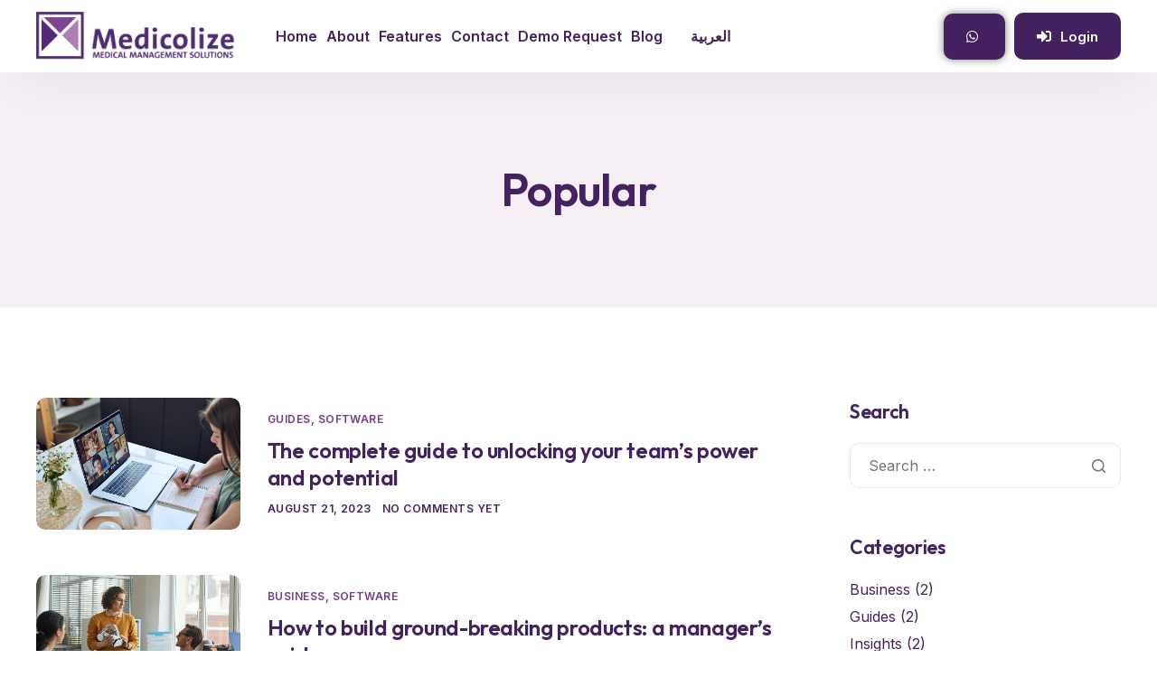

--- FILE ---
content_type: text/html; charset=UTF-8
request_url: https://www.medicolize.com/tag/popular/
body_size: 21978
content:
<!DOCTYPE html>
<html lang="en-GB" prefix="og: https://ogp.me/ns#">
<head><meta charset="UTF-8"><script>if(navigator.userAgent.match(/MSIE|Internet Explorer/i)||navigator.userAgent.match(/Trident\/7\..*?rv:11/i)){var href=document.location.href;if(!href.match(/[?&]nowprocket/)){if(href.indexOf("?")==-1){if(href.indexOf("#")==-1){document.location.href=href+"?nowprocket=1"}else{document.location.href=href.replace("#","?nowprocket=1#")}}else{if(href.indexOf("#")==-1){document.location.href=href+"&nowprocket=1"}else{document.location.href=href.replace("#","&nowprocket=1#")}}}}</script><script>(()=>{class RocketLazyLoadScripts{constructor(){this.v="2.0.4",this.userEvents=["keydown","keyup","mousedown","mouseup","mousemove","mouseover","mouseout","touchmove","touchstart","touchend","touchcancel","wheel","click","dblclick","input"],this.attributeEvents=["onblur","onclick","oncontextmenu","ondblclick","onfocus","onmousedown","onmouseenter","onmouseleave","onmousemove","onmouseout","onmouseover","onmouseup","onmousewheel","onscroll","onsubmit"]}async t(){this.i(),this.o(),/iP(ad|hone)/.test(navigator.userAgent)&&this.h(),this.u(),this.l(this),this.m(),this.k(this),this.p(this),this._(),await Promise.all([this.R(),this.L()]),this.lastBreath=Date.now(),this.S(this),this.P(),this.D(),this.O(),this.M(),await this.C(this.delayedScripts.normal),await this.C(this.delayedScripts.defer),await this.C(this.delayedScripts.async),await this.T(),await this.F(),await this.j(),await this.A(),window.dispatchEvent(new Event("rocket-allScriptsLoaded")),this.everythingLoaded=!0,this.lastTouchEnd&&await new Promise(t=>setTimeout(t,500-Date.now()+this.lastTouchEnd)),this.I(),this.H(),this.U(),this.W()}i(){this.CSPIssue=sessionStorage.getItem("rocketCSPIssue"),document.addEventListener("securitypolicyviolation",t=>{this.CSPIssue||"script-src-elem"!==t.violatedDirective||"data"!==t.blockedURI||(this.CSPIssue=!0,sessionStorage.setItem("rocketCSPIssue",!0))},{isRocket:!0})}o(){window.addEventListener("pageshow",t=>{this.persisted=t.persisted,this.realWindowLoadedFired=!0},{isRocket:!0}),window.addEventListener("pagehide",()=>{this.onFirstUserAction=null},{isRocket:!0})}h(){let t;function e(e){t=e}window.addEventListener("touchstart",e,{isRocket:!0}),window.addEventListener("touchend",function i(o){o.changedTouches[0]&&t.changedTouches[0]&&Math.abs(o.changedTouches[0].pageX-t.changedTouches[0].pageX)<10&&Math.abs(o.changedTouches[0].pageY-t.changedTouches[0].pageY)<10&&o.timeStamp-t.timeStamp<200&&(window.removeEventListener("touchstart",e,{isRocket:!0}),window.removeEventListener("touchend",i,{isRocket:!0}),"INPUT"===o.target.tagName&&"text"===o.target.type||(o.target.dispatchEvent(new TouchEvent("touchend",{target:o.target,bubbles:!0})),o.target.dispatchEvent(new MouseEvent("mouseover",{target:o.target,bubbles:!0})),o.target.dispatchEvent(new PointerEvent("click",{target:o.target,bubbles:!0,cancelable:!0,detail:1,clientX:o.changedTouches[0].clientX,clientY:o.changedTouches[0].clientY})),event.preventDefault()))},{isRocket:!0})}q(t){this.userActionTriggered||("mousemove"!==t.type||this.firstMousemoveIgnored?"keyup"===t.type||"mouseover"===t.type||"mouseout"===t.type||(this.userActionTriggered=!0,this.onFirstUserAction&&this.onFirstUserAction()):this.firstMousemoveIgnored=!0),"click"===t.type&&t.preventDefault(),t.stopPropagation(),t.stopImmediatePropagation(),"touchstart"===this.lastEvent&&"touchend"===t.type&&(this.lastTouchEnd=Date.now()),"click"===t.type&&(this.lastTouchEnd=0),this.lastEvent=t.type,t.composedPath&&t.composedPath()[0].getRootNode()instanceof ShadowRoot&&(t.rocketTarget=t.composedPath()[0]),this.savedUserEvents.push(t)}u(){this.savedUserEvents=[],this.userEventHandler=this.q.bind(this),this.userEvents.forEach(t=>window.addEventListener(t,this.userEventHandler,{passive:!1,isRocket:!0})),document.addEventListener("visibilitychange",this.userEventHandler,{isRocket:!0})}U(){this.userEvents.forEach(t=>window.removeEventListener(t,this.userEventHandler,{passive:!1,isRocket:!0})),document.removeEventListener("visibilitychange",this.userEventHandler,{isRocket:!0}),this.savedUserEvents.forEach(t=>{(t.rocketTarget||t.target).dispatchEvent(new window[t.constructor.name](t.type,t))})}m(){const t="return false",e=Array.from(this.attributeEvents,t=>"data-rocket-"+t),i="["+this.attributeEvents.join("],[")+"]",o="[data-rocket-"+this.attributeEvents.join("],[data-rocket-")+"]",s=(e,i,o)=>{o&&o!==t&&(e.setAttribute("data-rocket-"+i,o),e["rocket"+i]=new Function("event",o),e.setAttribute(i,t))};new MutationObserver(t=>{for(const n of t)"attributes"===n.type&&(n.attributeName.startsWith("data-rocket-")||this.everythingLoaded?n.attributeName.startsWith("data-rocket-")&&this.everythingLoaded&&this.N(n.target,n.attributeName.substring(12)):s(n.target,n.attributeName,n.target.getAttribute(n.attributeName))),"childList"===n.type&&n.addedNodes.forEach(t=>{if(t.nodeType===Node.ELEMENT_NODE)if(this.everythingLoaded)for(const i of[t,...t.querySelectorAll(o)])for(const t of i.getAttributeNames())e.includes(t)&&this.N(i,t.substring(12));else for(const e of[t,...t.querySelectorAll(i)])for(const t of e.getAttributeNames())this.attributeEvents.includes(t)&&s(e,t,e.getAttribute(t))})}).observe(document,{subtree:!0,childList:!0,attributeFilter:[...this.attributeEvents,...e]})}I(){this.attributeEvents.forEach(t=>{document.querySelectorAll("[data-rocket-"+t+"]").forEach(e=>{this.N(e,t)})})}N(t,e){const i=t.getAttribute("data-rocket-"+e);i&&(t.setAttribute(e,i),t.removeAttribute("data-rocket-"+e))}k(t){Object.defineProperty(HTMLElement.prototype,"onclick",{get(){return this.rocketonclick||null},set(e){this.rocketonclick=e,this.setAttribute(t.everythingLoaded?"onclick":"data-rocket-onclick","this.rocketonclick(event)")}})}S(t){function e(e,i){let o=e[i];e[i]=null,Object.defineProperty(e,i,{get:()=>o,set(s){t.everythingLoaded?o=s:e["rocket"+i]=o=s}})}e(document,"onreadystatechange"),e(window,"onload"),e(window,"onpageshow");try{Object.defineProperty(document,"readyState",{get:()=>t.rocketReadyState,set(e){t.rocketReadyState=e},configurable:!0}),document.readyState="loading"}catch(t){console.log("WPRocket DJE readyState conflict, bypassing")}}l(t){this.originalAddEventListener=EventTarget.prototype.addEventListener,this.originalRemoveEventListener=EventTarget.prototype.removeEventListener,this.savedEventListeners=[],EventTarget.prototype.addEventListener=function(e,i,o){o&&o.isRocket||!t.B(e,this)&&!t.userEvents.includes(e)||t.B(e,this)&&!t.userActionTriggered||e.startsWith("rocket-")||t.everythingLoaded?t.originalAddEventListener.call(this,e,i,o):(t.savedEventListeners.push({target:this,remove:!1,type:e,func:i,options:o}),"mouseenter"!==e&&"mouseleave"!==e||t.originalAddEventListener.call(this,e,t.savedUserEvents.push,o))},EventTarget.prototype.removeEventListener=function(e,i,o){o&&o.isRocket||!t.B(e,this)&&!t.userEvents.includes(e)||t.B(e,this)&&!t.userActionTriggered||e.startsWith("rocket-")||t.everythingLoaded?t.originalRemoveEventListener.call(this,e,i,o):t.savedEventListeners.push({target:this,remove:!0,type:e,func:i,options:o})}}J(t,e){this.savedEventListeners=this.savedEventListeners.filter(i=>{let o=i.type,s=i.target||window;return e!==o||t!==s||(this.B(o,s)&&(i.type="rocket-"+o),this.$(i),!1)})}H(){EventTarget.prototype.addEventListener=this.originalAddEventListener,EventTarget.prototype.removeEventListener=this.originalRemoveEventListener,this.savedEventListeners.forEach(t=>this.$(t))}$(t){t.remove?this.originalRemoveEventListener.call(t.target,t.type,t.func,t.options):this.originalAddEventListener.call(t.target,t.type,t.func,t.options)}p(t){let e;function i(e){return t.everythingLoaded?e:e.split(" ").map(t=>"load"===t||t.startsWith("load.")?"rocket-jquery-load":t).join(" ")}function o(o){function s(e){const s=o.fn[e];o.fn[e]=o.fn.init.prototype[e]=function(){return this[0]===window&&t.userActionTriggered&&("string"==typeof arguments[0]||arguments[0]instanceof String?arguments[0]=i(arguments[0]):"object"==typeof arguments[0]&&Object.keys(arguments[0]).forEach(t=>{const e=arguments[0][t];delete arguments[0][t],arguments[0][i(t)]=e})),s.apply(this,arguments),this}}if(o&&o.fn&&!t.allJQueries.includes(o)){const e={DOMContentLoaded:[],"rocket-DOMContentLoaded":[]};for(const t in e)document.addEventListener(t,()=>{e[t].forEach(t=>t())},{isRocket:!0});o.fn.ready=o.fn.init.prototype.ready=function(i){function s(){parseInt(o.fn.jquery)>2?setTimeout(()=>i.bind(document)(o)):i.bind(document)(o)}return"function"==typeof i&&(t.realDomReadyFired?!t.userActionTriggered||t.fauxDomReadyFired?s():e["rocket-DOMContentLoaded"].push(s):e.DOMContentLoaded.push(s)),o([])},s("on"),s("one"),s("off"),t.allJQueries.push(o)}e=o}t.allJQueries=[],o(window.jQuery),Object.defineProperty(window,"jQuery",{get:()=>e,set(t){o(t)}})}P(){const t=new Map;document.write=document.writeln=function(e){const i=document.currentScript,o=document.createRange(),s=i.parentElement;let n=t.get(i);void 0===n&&(n=i.nextSibling,t.set(i,n));const c=document.createDocumentFragment();o.setStart(c,0),c.appendChild(o.createContextualFragment(e)),s.insertBefore(c,n)}}async R(){return new Promise(t=>{this.userActionTriggered?t():this.onFirstUserAction=t})}async L(){return new Promise(t=>{document.addEventListener("DOMContentLoaded",()=>{this.realDomReadyFired=!0,t()},{isRocket:!0})})}async j(){return this.realWindowLoadedFired?Promise.resolve():new Promise(t=>{window.addEventListener("load",t,{isRocket:!0})})}M(){this.pendingScripts=[];this.scriptsMutationObserver=new MutationObserver(t=>{for(const e of t)e.addedNodes.forEach(t=>{"SCRIPT"!==t.tagName||t.noModule||t.isWPRocket||this.pendingScripts.push({script:t,promise:new Promise(e=>{const i=()=>{const i=this.pendingScripts.findIndex(e=>e.script===t);i>=0&&this.pendingScripts.splice(i,1),e()};t.addEventListener("load",i,{isRocket:!0}),t.addEventListener("error",i,{isRocket:!0}),setTimeout(i,1e3)})})})}),this.scriptsMutationObserver.observe(document,{childList:!0,subtree:!0})}async F(){await this.X(),this.pendingScripts.length?(await this.pendingScripts[0].promise,await this.F()):this.scriptsMutationObserver.disconnect()}D(){this.delayedScripts={normal:[],async:[],defer:[]},document.querySelectorAll("script[type$=rocketlazyloadscript]").forEach(t=>{t.hasAttribute("data-rocket-src")?t.hasAttribute("async")&&!1!==t.async?this.delayedScripts.async.push(t):t.hasAttribute("defer")&&!1!==t.defer||"module"===t.getAttribute("data-rocket-type")?this.delayedScripts.defer.push(t):this.delayedScripts.normal.push(t):this.delayedScripts.normal.push(t)})}async _(){await this.L();let t=[];document.querySelectorAll("script[type$=rocketlazyloadscript][data-rocket-src]").forEach(e=>{let i=e.getAttribute("data-rocket-src");if(i&&!i.startsWith("data:")){i.startsWith("//")&&(i=location.protocol+i);try{const o=new URL(i).origin;o!==location.origin&&t.push({src:o,crossOrigin:e.crossOrigin||"module"===e.getAttribute("data-rocket-type")})}catch(t){}}}),t=[...new Map(t.map(t=>[JSON.stringify(t),t])).values()],this.Y(t,"preconnect")}async G(t){if(await this.K(),!0!==t.noModule||!("noModule"in HTMLScriptElement.prototype))return new Promise(e=>{let i;function o(){(i||t).setAttribute("data-rocket-status","executed"),e()}try{if(navigator.userAgent.includes("Firefox/")||""===navigator.vendor||this.CSPIssue)i=document.createElement("script"),[...t.attributes].forEach(t=>{let e=t.nodeName;"type"!==e&&("data-rocket-type"===e&&(e="type"),"data-rocket-src"===e&&(e="src"),i.setAttribute(e,t.nodeValue))}),t.text&&(i.text=t.text),t.nonce&&(i.nonce=t.nonce),i.hasAttribute("src")?(i.addEventListener("load",o,{isRocket:!0}),i.addEventListener("error",()=>{i.setAttribute("data-rocket-status","failed-network"),e()},{isRocket:!0}),setTimeout(()=>{i.isConnected||e()},1)):(i.text=t.text,o()),i.isWPRocket=!0,t.parentNode.replaceChild(i,t);else{const i=t.getAttribute("data-rocket-type"),s=t.getAttribute("data-rocket-src");i?(t.type=i,t.removeAttribute("data-rocket-type")):t.removeAttribute("type"),t.addEventListener("load",o,{isRocket:!0}),t.addEventListener("error",i=>{this.CSPIssue&&i.target.src.startsWith("data:")?(console.log("WPRocket: CSP fallback activated"),t.removeAttribute("src"),this.G(t).then(e)):(t.setAttribute("data-rocket-status","failed-network"),e())},{isRocket:!0}),s?(t.fetchPriority="high",t.removeAttribute("data-rocket-src"),t.src=s):t.src="data:text/javascript;base64,"+window.btoa(unescape(encodeURIComponent(t.text)))}}catch(i){t.setAttribute("data-rocket-status","failed-transform"),e()}});t.setAttribute("data-rocket-status","skipped")}async C(t){const e=t.shift();return e?(e.isConnected&&await this.G(e),this.C(t)):Promise.resolve()}O(){this.Y([...this.delayedScripts.normal,...this.delayedScripts.defer,...this.delayedScripts.async],"preload")}Y(t,e){this.trash=this.trash||[];let i=!0;var o=document.createDocumentFragment();t.forEach(t=>{const s=t.getAttribute&&t.getAttribute("data-rocket-src")||t.src;if(s&&!s.startsWith("data:")){const n=document.createElement("link");n.href=s,n.rel=e,"preconnect"!==e&&(n.as="script",n.fetchPriority=i?"high":"low"),t.getAttribute&&"module"===t.getAttribute("data-rocket-type")&&(n.crossOrigin=!0),t.crossOrigin&&(n.crossOrigin=t.crossOrigin),t.integrity&&(n.integrity=t.integrity),t.nonce&&(n.nonce=t.nonce),o.appendChild(n),this.trash.push(n),i=!1}}),document.head.appendChild(o)}W(){this.trash.forEach(t=>t.remove())}async T(){try{document.readyState="interactive"}catch(t){}this.fauxDomReadyFired=!0;try{await this.K(),this.J(document,"readystatechange"),document.dispatchEvent(new Event("rocket-readystatechange")),await this.K(),document.rocketonreadystatechange&&document.rocketonreadystatechange(),await this.K(),this.J(document,"DOMContentLoaded"),document.dispatchEvent(new Event("rocket-DOMContentLoaded")),await this.K(),this.J(window,"DOMContentLoaded"),window.dispatchEvent(new Event("rocket-DOMContentLoaded"))}catch(t){console.error(t)}}async A(){try{document.readyState="complete"}catch(t){}try{await this.K(),this.J(document,"readystatechange"),document.dispatchEvent(new Event("rocket-readystatechange")),await this.K(),document.rocketonreadystatechange&&document.rocketonreadystatechange(),await this.K(),this.J(window,"load"),window.dispatchEvent(new Event("rocket-load")),await this.K(),window.rocketonload&&window.rocketonload(),await this.K(),this.allJQueries.forEach(t=>t(window).trigger("rocket-jquery-load")),await this.K(),this.J(window,"pageshow");const t=new Event("rocket-pageshow");t.persisted=this.persisted,window.dispatchEvent(t),await this.K(),window.rocketonpageshow&&window.rocketonpageshow({persisted:this.persisted})}catch(t){console.error(t)}}async K(){Date.now()-this.lastBreath>45&&(await this.X(),this.lastBreath=Date.now())}async X(){return document.hidden?new Promise(t=>setTimeout(t)):new Promise(t=>requestAnimationFrame(t))}B(t,e){return e===document&&"readystatechange"===t||(e===document&&"DOMContentLoaded"===t||(e===window&&"DOMContentLoaded"===t||(e===window&&"load"===t||e===window&&"pageshow"===t)))}static run(){(new RocketLazyLoadScripts).t()}}RocketLazyLoadScripts.run()})();</script>
	
	<meta name="viewport" content="width=device-width, initial-scale=1.0"/>
			<style>img:is([sizes="auto" i], [sizes^="auto," i]) { contain-intrinsic-size: 3000px 1500px }</style>
	
<!-- Google Tag Manager for WordPress by gtm4wp.com -->
<script data-cfasync="false" data-pagespeed-no-defer>
	var gtm4wp_datalayer_name = "dataLayer";
	var dataLayer = dataLayer || [];
</script>
<!-- End Google Tag Manager for WordPress by gtm4wp.com -->
<!-- Search Engine Optimization by Rank Math - https://rankmath.com/ -->
<title>Popular - Medicolize</title>
<link data-rocket-preload as="style" href="https://fonts.googleapis.com/css?family=Outfit%3A100%2C100italic%2C200%2C200italic%2C300%2C300italic%2C400%2C400italic%2C500%2C500italic%2C600%2C600italic%2C700%2C700italic%2C800%2C800italic%2C900%2C900italic%7CInter%3A100%2C100italic%2C200%2C200italic%2C300%2C300italic%2C400%2C400italic%2C500%2C500italic%2C600%2C600italic%2C700%2C700italic%2C800%2C800italic%2C900%2C900italic&#038;display=swap" rel="preload">
<link href="https://fonts.googleapis.com/css?family=Outfit%3A100%2C100italic%2C200%2C200italic%2C300%2C300italic%2C400%2C400italic%2C500%2C500italic%2C600%2C600italic%2C700%2C700italic%2C800%2C800italic%2C900%2C900italic%7CInter%3A100%2C100italic%2C200%2C200italic%2C300%2C300italic%2C400%2C400italic%2C500%2C500italic%2C600%2C600italic%2C700%2C700italic%2C800%2C800italic%2C900%2C900italic&#038;display=swap" media="print" onload="this.media=&#039;all&#039;" rel="stylesheet">
<noscript><link rel="stylesheet" href="https://fonts.googleapis.com/css?family=Outfit%3A100%2C100italic%2C200%2C200italic%2C300%2C300italic%2C400%2C400italic%2C500%2C500italic%2C600%2C600italic%2C700%2C700italic%2C800%2C800italic%2C900%2C900italic%7CInter%3A100%2C100italic%2C200%2C200italic%2C300%2C300italic%2C400%2C400italic%2C500%2C500italic%2C600%2C600italic%2C700%2C700italic%2C800%2C800italic%2C900%2C900italic&#038;display=swap"></noscript>
<meta name="robots" content="follow, noindex"/>
<meta property="og:locale" content="en_GB" />
<meta property="og:type" content="article" />
<meta property="og:title" content="Popular - Medicolize" />
<meta property="og:url" content="https://www.medicolize.com/tag/popular/" />
<meta property="og:site_name" content="Medicolize" />
<meta name="twitter:card" content="summary_large_image" />
<meta name="twitter:title" content="Popular - Medicolize" />
<meta name="twitter:label1" content="Posts" />
<meta name="twitter:data1" content="2" />
<script type="application/ld+json" class="rank-math-schema">{"@context":"https://schema.org","@graph":[{"@type":"Organization","@id":"https://www.medicolize.com/#organization","name":"Medicolize","url":"https://www.medicolize.com","logo":{"@type":"ImageObject","@id":"https://www.medicolize.com/#logo","url":"https://www.medicolize.com/wp-content/uploads/2025/10/Medicolize_LanNeg-1024x254-1.png","contentUrl":"https://www.medicolize.com/wp-content/uploads/2025/10/Medicolize_LanNeg-1024x254-1.png","caption":"Medicolize","inLanguage":"en-GB","width":"1024","height":"254"}},{"@type":"WebSite","@id":"https://www.medicolize.com/#website","url":"https://www.medicolize.com","name":"Medicolize","alternateName":"\u0645\u064a\u062f\u064a\u0643\u0648\u0644\u0627\u064a\u0632","publisher":{"@id":"https://www.medicolize.com/#organization"},"inLanguage":"en-GB"},{"@type":"CollectionPage","@id":"https://www.medicolize.com/tag/popular/#webpage","url":"https://www.medicolize.com/tag/popular/","name":"Popular - Medicolize","isPartOf":{"@id":"https://www.medicolize.com/#website"},"inLanguage":"en-GB"}]}</script>
<!-- /Rank Math WordPress SEO plugin -->

<link rel='dns-prefetch' href='//www.googletagmanager.com' />
<link href='https://fonts.gstatic.com' crossorigin rel='preconnect' />
<link rel="alternate" type="application/rss+xml" title="Medicolize &raquo; Feed" href="https://www.medicolize.com/feed/" />
<link rel="alternate" type="application/rss+xml" title="Medicolize &raquo; Comments Feed" href="https://www.medicolize.com/comments/feed/" />
<link rel="alternate" type="application/rss+xml" title="Medicolize &raquo; Popular Tag Feed" href="https://www.medicolize.com/tag/popular/feed/" />
<link rel='stylesheet' id='elementor-frontend-css' href='https://www.medicolize.com/wp-content/plugins/elementor/assets/css/frontend-lite.min.css?ver=3.20.0' media='all' />
<link rel='stylesheet' id='elementor-post-120-css' href='https://www.medicolize.com/wp-content/uploads/elementor/css/post-120.css?ver=1737974032' media='all' />
<link rel='stylesheet' id='elementor-post-118-css' href='https://www.medicolize.com/wp-content/uploads/elementor/css/post-118.css?ver=1734340301' media='all' />
<style id='wp-emoji-styles-inline-css'>

	img.wp-smiley, img.emoji {
		display: inline !important;
		border: none !important;
		box-shadow: none !important;
		height: 1em !important;
		width: 1em !important;
		margin: 0 0.07em !important;
		vertical-align: -0.1em !important;
		background: none !important;
		padding: 0 !important;
	}
</style>
<link rel='stylesheet' id='wp-block-library-css' href='https://www.medicolize.com/wp-includes/css/dist/block-library/style.min.css?ver=6.7.4' media='all' />
<style id='wp-block-library-theme-inline-css'>
.wp-block-audio :where(figcaption){color:#555;font-size:13px;text-align:center}.is-dark-theme .wp-block-audio :where(figcaption){color:#ffffffa6}.wp-block-audio{margin:0 0 1em}.wp-block-code{border:1px solid #ccc;border-radius:4px;font-family:Menlo,Consolas,monaco,monospace;padding:.8em 1em}.wp-block-embed :where(figcaption){color:#555;font-size:13px;text-align:center}.is-dark-theme .wp-block-embed :where(figcaption){color:#ffffffa6}.wp-block-embed{margin:0 0 1em}.blocks-gallery-caption{color:#555;font-size:13px;text-align:center}.is-dark-theme .blocks-gallery-caption{color:#ffffffa6}:root :where(.wp-block-image figcaption){color:#555;font-size:13px;text-align:center}.is-dark-theme :root :where(.wp-block-image figcaption){color:#ffffffa6}.wp-block-image{margin:0 0 1em}.wp-block-pullquote{border-bottom:4px solid;border-top:4px solid;color:currentColor;margin-bottom:1.75em}.wp-block-pullquote cite,.wp-block-pullquote footer,.wp-block-pullquote__citation{color:currentColor;font-size:.8125em;font-style:normal;text-transform:uppercase}.wp-block-quote{border-left:.25em solid;margin:0 0 1.75em;padding-left:1em}.wp-block-quote cite,.wp-block-quote footer{color:currentColor;font-size:.8125em;font-style:normal;position:relative}.wp-block-quote:where(.has-text-align-right){border-left:none;border-right:.25em solid;padding-left:0;padding-right:1em}.wp-block-quote:where(.has-text-align-center){border:none;padding-left:0}.wp-block-quote.is-large,.wp-block-quote.is-style-large,.wp-block-quote:where(.is-style-plain){border:none}.wp-block-search .wp-block-search__label{font-weight:700}.wp-block-search__button{border:1px solid #ccc;padding:.375em .625em}:where(.wp-block-group.has-background){padding:1.25em 2.375em}.wp-block-separator.has-css-opacity{opacity:.4}.wp-block-separator{border:none;border-bottom:2px solid;margin-left:auto;margin-right:auto}.wp-block-separator.has-alpha-channel-opacity{opacity:1}.wp-block-separator:not(.is-style-wide):not(.is-style-dots){width:100px}.wp-block-separator.has-background:not(.is-style-dots){border-bottom:none;height:1px}.wp-block-separator.has-background:not(.is-style-wide):not(.is-style-dots){height:2px}.wp-block-table{margin:0 0 1em}.wp-block-table td,.wp-block-table th{word-break:normal}.wp-block-table :where(figcaption){color:#555;font-size:13px;text-align:center}.is-dark-theme .wp-block-table :where(figcaption){color:#ffffffa6}.wp-block-video :where(figcaption){color:#555;font-size:13px;text-align:center}.is-dark-theme .wp-block-video :where(figcaption){color:#ffffffa6}.wp-block-video{margin:0 0 1em}:root :where(.wp-block-template-part.has-background){margin-bottom:0;margin-top:0;padding:1.25em 2.375em}
</style>
<link data-minify="1" rel='stylesheet' id='swiper-css' href='https://www.medicolize.com/wp-content/cache/min/1/wp-content/plugins/elementor/assets/lib/swiper/v8/css/swiper.min.css?ver=1762422043' media='all' />
<link rel='stylesheet' id='elementor-post-21167-css' href='https://www.medicolize.com/wp-content/uploads/elementor/css/post-21167.css?ver=1716023975' media='all' />
<link data-minify="1" rel='stylesheet' id='cotton-css' href='https://www.medicolize.com/wp-content/cache/min/1/wp-content/plugins/elementskit/modules/mouse-cursor/assets/css/style.css?ver=1762422043' media='all' />
<link rel='stylesheet' id='elementor-global-css' href='https://www.medicolize.com/wp-content/uploads/elementor/css/global.css?ver=1712153939' media='all' />
<link data-minify="1" rel='stylesheet' id='font-awesome-min-css' href='https://www.medicolize.com/wp-content/cache/min/1/wp-content/plugins/keydesign-framework/includes/admin/lib/nuxy/metaboxes/assets/vendors/font-awesome.min.css?ver=1762422043' media='all' />
<link data-minify="1" rel='stylesheet' id='sierra-variables-css' href='https://www.medicolize.com/wp-content/cache/min/1/wp-content/themes/sierra/assets/css/variables.css?ver=1762422043' media='all' />
<link data-minify="1" rel='stylesheet' id='sierra-global-css' href='https://www.medicolize.com/wp-content/cache/min/1/wp-content/themes/sierra/assets/css/global.css?ver=1762422043' media='all' />
<link rel='stylesheet' id='child-style-css' href='https://www.medicolize.com/wp-content/themes/sierra-child/style.css?ver=1.2' media='all' />
<link data-minify="1" rel='stylesheet' id='elementor-icons-ekiticons-css' href='https://www.medicolize.com/wp-content/cache/min/1/wp-content/plugins/elementskit-lite/modules/elementskit-icon-pack/assets/css/ekiticons.css?ver=1762422043' media='all' />
<link data-minify="1" rel='stylesheet' id='elementskit-parallax-style-css' href='https://www.medicolize.com/wp-content/cache/min/1/wp-content/plugins/elementskit/modules/parallax/assets/css/style.css?ver=1762422043' media='all' />
<link data-minify="1" rel='stylesheet' id='ekit-widget-styles-css' href='https://www.medicolize.com/wp-content/cache/background-css/1/www.medicolize.com/wp-content/cache/min/1/wp-content/plugins/elementskit-lite/widgets/init/assets/css/widget-styles.css?ver=1762422043&wpr_t=1768959287' media='all' />
<link data-minify="1" rel='stylesheet' id='ekit-widget-styles-pro-css' href='https://www.medicolize.com/wp-content/cache/min/1/wp-content/plugins/elementskit/widgets/init/assets/css/widget-styles-pro.css?ver=1762422043' media='all' />
<link data-minify="1" rel='stylesheet' id='ekit-responsive-css' href='https://www.medicolize.com/wp-content/cache/min/1/wp-content/plugins/elementskit-lite/widgets/init/assets/css/responsive.css?ver=1762422043' media='all' />
<link data-minify="1" rel='stylesheet' id='keydesign-frontend-css' href='https://www.medicolize.com/wp-content/cache/min/1/wp-content/plugins/keydesign-framework/assets/css/keydesign-framework.css?ver=1762422043' media='all' />
<style id='keydesign-frontend-inline-css'>
body {}.page-id-24841 #site-header {display: none;}.page-id-24951 #site-header {display: none;}.page-id-24897 #site-header {display: none;}.page-id-25002 #site-header {display: none;}
</style>
<link data-minify="1" rel='stylesheet' id='keydesign-woocommerce-css' href='https://www.medicolize.com/wp-content/cache/min/1/wp-content/plugins/keydesign-framework/assets/css/keydesign-woocommerce.css?ver=1762422043' media='all' />
<style id='rocket-lazyload-inline-css'>
.rll-youtube-player{position:relative;padding-bottom:56.23%;height:0;overflow:hidden;max-width:100%;}.rll-youtube-player:focus-within{outline: 2px solid currentColor;outline-offset: 5px;}.rll-youtube-player iframe{position:absolute;top:0;left:0;width:100%;height:100%;z-index:100;background:0 0}.rll-youtube-player img{bottom:0;display:block;left:0;margin:auto;max-width:100%;width:100%;position:absolute;right:0;top:0;border:none;height:auto;-webkit-transition:.4s all;-moz-transition:.4s all;transition:.4s all}.rll-youtube-player img:hover{-webkit-filter:brightness(75%)}.rll-youtube-player .play{height:100%;width:100%;left:0;top:0;position:absolute;background:var(--wpr-bg-593fa6c2-85c9-4cfe-94b1-03739fa56092) no-repeat center;background-color: transparent !important;cursor:pointer;border:none;}
</style>

<link rel='stylesheet' id='elementor-icons-shared-0-css' href='https://www.medicolize.com/wp-content/plugins/elementor/assets/lib/font-awesome/css/fontawesome.min.css?ver=5.15.3' media='all' />
<link data-minify="1" rel='stylesheet' id='elementor-icons-fa-brands-css' href='https://www.medicolize.com/wp-content/cache/min/1/wp-content/plugins/elementor/assets/lib/font-awesome/css/brands.min.css?ver=1762422043' media='all' />
<link data-minify="1" rel='stylesheet' id='elementor-icons-fa-solid-css' href='https://www.medicolize.com/wp-content/cache/min/1/wp-content/plugins/elementor/assets/lib/font-awesome/css/solid.min.css?ver=1762422043' media='all' />
<link rel="preconnect" href="https://fonts.gstatic.com/" crossorigin><script type="rocketlazyloadscript" data-rocket-src="https://www.medicolize.com/wp-includes/js/jquery/jquery.min.js?ver=3.7.1" id="jquery-core-js" data-rocket-defer defer></script>
<script type="rocketlazyloadscript" data-rocket-src="https://www.medicolize.com/wp-includes/js/jquery/jquery-migrate.min.js?ver=3.4.1" id="jquery-migrate-js" data-rocket-defer defer></script>
<script type="rocketlazyloadscript" data-minify="1" data-rocket-src="https://www.medicolize.com/wp-content/cache/min/1/wp-content/plugins/keydesign-framework/assets/js/back-to-top.js?ver=1762422043" id="keydesign-go-top-js" data-rocket-defer defer></script>
<script type="rocketlazyloadscript" data-minify="1" data-rocket-src="https://www.medicolize.com/wp-content/cache/min/1/wp-content/plugins/keydesign-framework/assets/js/smooth-scroll.js?ver=1762422043" id="keydesign-smooth-scroll-js" data-rocket-defer defer></script>
<script type="rocketlazyloadscript" data-minify="1" data-rocket-src="https://www.medicolize.com/wp-content/cache/min/1/wp-content/plugins/elementskit/modules/parallax/assets/js/jarallax.js?ver=1762422043" id="jarallax-js" data-rocket-defer defer></script>
<link rel="https://api.w.org/" href="https://www.medicolize.com/wp-json/" /><link rel="alternate" title="JSON" type="application/json" href="https://www.medicolize.com/wp-json/wp/v2/tags/12" /><link rel="EditURI" type="application/rsd+xml" title="RSD" href="https://www.medicolize.com/xmlrpc.php?rsd" />
<meta name="generator" content="WordPress 6.7.4" />
<meta name="generator" content="Site Kit by Google 1.165.0" /><meta name="google-site-verification" content="E2gQvONPMbSMsI0GZWix54VYJ276EDla9P1vGbgN64Y" />		<script type="rocketlazyloadscript" data-rocket-type="text/javascript">
				(function(c,l,a,r,i,t,y){
					c[a]=c[a]||function(){(c[a].q=c[a].q||[]).push(arguments)};t=l.createElement(r);t.async=1;
					t.src="https://www.clarity.ms/tag/"+i+"?ref=wordpress";y=l.getElementsByTagName(r)[0];y.parentNode.insertBefore(t,y);
				})(window, document, "clarity", "script", "q63vtzqbp5");
		</script>
		
<!-- Google Tag Manager for WordPress by gtm4wp.com -->
<!-- GTM Container placement set to automatic -->
<script data-cfasync="false" data-pagespeed-no-defer>
	var dataLayer_content = {"pagePostType":"post","pagePostType2":"tag-post"};
	dataLayer.push( dataLayer_content );
</script>
<script type="rocketlazyloadscript" data-cfasync="false" data-pagespeed-no-defer>
(function(w,d,s,l,i){w[l]=w[l]||[];w[l].push({'gtm.start':
new Date().getTime(),event:'gtm.js'});var f=d.getElementsByTagName(s)[0],
j=d.createElement(s),dl=l!='dataLayer'?'&l='+l:'';j.async=true;j.src=
'//www.googletagmanager.com/gtm.js?id='+i+dl;f.parentNode.insertBefore(j,f);
})(window,document,'script','dataLayer','GTM-WBBST285');
</script>
<!-- End Google Tag Manager for WordPress by gtm4wp.com -->	<script type="rocketlazyloadscript" data-rocket-type="text/javascript">
		var stm_wpcfto_ajaxurl = 'https://www.medicolize.com/wp-admin/admin-ajax.php';
	</script>

	<style>
		.vue_is_disabled {
			display: none;
		}
	</style>
		<script type="rocketlazyloadscript">
		var stm_wpcfto_nonces = {"wpcfto_save_settings":"958b0bfcd8","get_image_url":"0a4489c4a1","wpcfto_upload_file":"8be621bafe","wpcfto_search_posts":"d2355a45e2"};
	</script>
			<script type="rocketlazyloadscript">
			( function() {
				window.onpageshow = function( event ) {
					// Defined window.wpforms means that a form exists on a page.
					// If so and back/forward button has been clicked,
					// force reload a page to prevent the submit button state stuck.
					if ( typeof window.wpforms !== 'undefined' && event.persisted ) {
						window.location.reload();
					}
				};
			}() );
		</script>
		<meta name="generator" content="Elementor 3.20.0; features: e_optimized_assets_loading, e_optimized_css_loading, additional_custom_breakpoints, block_editor_assets_optimize, e_image_loading_optimization; settings: css_print_method-external, google_font-enabled, font_display-swap">

			<script type="rocketlazyloadscript" data-rocket-type="text/javascript">
				var elementskit_module_parallax_url = "https://www.medicolize.com/wp-content/plugins/elementskit/modules/parallax/"
			</script>
		
<!-- Google Tag Manager snippet added by Site Kit -->
<script type="rocketlazyloadscript">
			( function( w, d, s, l, i ) {
				w[l] = w[l] || [];
				w[l].push( {'gtm.start': new Date().getTime(), event: 'gtm.js'} );
				var f = d.getElementsByTagName( s )[0],
					j = d.createElement( s ), dl = l != 'dataLayer' ? '&l=' + l : '';
				j.async = true;
				j.src = 'https://www.googletagmanager.com/gtm.js?id=' + i + dl;
				f.parentNode.insertBefore( j, f );
			} )( window, document, 'script', 'dataLayer', 'GTM-WBBST285' );
			
</script>

<!-- End Google Tag Manager snippet added by Site Kit -->
<link rel="icon" href="https://www.medicolize.com/wp-content/uploads/2024/04/cropped-Untitled-1-32x32.png" sizes="32x32" />
<link rel="icon" href="https://www.medicolize.com/wp-content/uploads/2024/04/cropped-Untitled-1-192x192.png" sizes="192x192" />
<link rel="apple-touch-icon" href="https://www.medicolize.com/wp-content/uploads/2024/04/cropped-Untitled-1-180x180.png" />
<meta name="msapplication-TileImage" content="https://www.medicolize.com/wp-content/uploads/2024/04/cropped-Untitled-1-270x270.png" />
		<style id="wp-custom-css">
			.author-box-wrapper{
  display:none !important;
}
.entry-meta .author,
.entry-meta .byline,
.entry-meta .author-name,
.entry-meta a[rel="author"],
.entry-meta .meta-author {
    display: none !important;
}
		</style>
		<noscript><style id="rocket-lazyload-nojs-css">.rll-youtube-player, [data-lazy-src]{display:none !important;}</style></noscript><style id="wpforms-css-vars-root">
				:root {
					--wpforms-field-border-radius: 3px;
--wpforms-field-border-style: solid;
--wpforms-field-border-size: 1px;
--wpforms-field-background-color: #ffffff;
--wpforms-field-border-color: rgba( 0, 0, 0, 0.25 );
--wpforms-field-border-color-spare: rgba( 0, 0, 0, 0.25 );
--wpforms-field-text-color: rgba( 0, 0, 0, 0.7 );
--wpforms-field-menu-color: #ffffff;
--wpforms-label-color: rgba( 0, 0, 0, 0.85 );
--wpforms-label-sublabel-color: rgba( 0, 0, 0, 0.55 );
--wpforms-label-error-color: #d63637;
--wpforms-button-border-radius: 3px;
--wpforms-button-border-style: none;
--wpforms-button-border-size: 1px;
--wpforms-button-background-color: #066aab;
--wpforms-button-border-color: #066aab;
--wpforms-button-text-color: #ffffff;
--wpforms-page-break-color: #066aab;
--wpforms-background-image: none;
--wpforms-background-position: center center;
--wpforms-background-repeat: no-repeat;
--wpforms-background-size: cover;
--wpforms-background-width: 100px;
--wpforms-background-height: 100px;
--wpforms-background-color: rgba( 0, 0, 0, 0 );
--wpforms-background-url: none;
--wpforms-container-padding: 0px;
--wpforms-container-border-style: none;
--wpforms-container-border-width: 1px;
--wpforms-container-border-color: #000000;
--wpforms-container-border-radius: 3px;
--wpforms-field-size-input-height: 43px;
--wpforms-field-size-input-spacing: 15px;
--wpforms-field-size-font-size: 16px;
--wpforms-field-size-line-height: 19px;
--wpforms-field-size-padding-h: 14px;
--wpforms-field-size-checkbox-size: 16px;
--wpforms-field-size-sublabel-spacing: 5px;
--wpforms-field-size-icon-size: 1;
--wpforms-label-size-font-size: 16px;
--wpforms-label-size-line-height: 19px;
--wpforms-label-size-sublabel-font-size: 14px;
--wpforms-label-size-sublabel-line-height: 17px;
--wpforms-button-size-font-size: 17px;
--wpforms-button-size-height: 41px;
--wpforms-button-size-padding-h: 15px;
--wpforms-button-size-margin-top: 10px;
--wpforms-container-shadow-size-box-shadow: none;

				}
			</style><style id="wpr-lazyload-bg-container"></style><style id="wpr-lazyload-bg-exclusion"></style>
<noscript>
<style id="wpr-lazyload-bg-nostyle">table.dataTable thead .sorting{--wpr-bg-c8d723d9-53d5-4a66-a4d3-4939d0efad96: url('https://www.medicolize.com/wp-content/plugins/elementskit-lite/widgets/init/assets/img/arrow.png');}table.dataTable thead .sorting_asc{--wpr-bg-b3b34f6b-4382-4cde-9305-508d2131f37c: url('https://www.medicolize.com/wp-content/plugins/elementskit-lite/widgets/init/assets/img/sort_asc.png');}table.dataTable thead .sorting_desc{--wpr-bg-da2db4e2-cba1-4605-9aa2-ab6d7f39da03: url('https://www.medicolize.com/wp-content/plugins/elementskit-lite/widgets/init/assets/img/sort_desc.png');}table.dataTable thead .sorting_asc_disabled{--wpr-bg-9ecff131-346e-45ab-a560-14241d62cc00: url('https://www.medicolize.com/wp-content/plugins/elementskit-lite/widgets/init/assets/img/sort_asc_disabled.png');}.rll-youtube-player .play{--wpr-bg-593fa6c2-85c9-4cfe-94b1-03739fa56092: url('https://www.medicolize.com/wp-content/plugins/wp-rocket/assets/img/youtube.png');}</style>
</noscript>
<script type="application/javascript">const rocket_pairs = [{"selector":"table.dataTable thead .sorting","style":"table.dataTable thead .sorting{--wpr-bg-c8d723d9-53d5-4a66-a4d3-4939d0efad96: url('https:\/\/www.medicolize.com\/wp-content\/plugins\/elementskit-lite\/widgets\/init\/assets\/img\/arrow.png');}","hash":"c8d723d9-53d5-4a66-a4d3-4939d0efad96","url":"https:\/\/www.medicolize.com\/wp-content\/plugins\/elementskit-lite\/widgets\/init\/assets\/img\/arrow.png"},{"selector":"table.dataTable thead .sorting_asc","style":"table.dataTable thead .sorting_asc{--wpr-bg-b3b34f6b-4382-4cde-9305-508d2131f37c: url('https:\/\/www.medicolize.com\/wp-content\/plugins\/elementskit-lite\/widgets\/init\/assets\/img\/sort_asc.png');}","hash":"b3b34f6b-4382-4cde-9305-508d2131f37c","url":"https:\/\/www.medicolize.com\/wp-content\/plugins\/elementskit-lite\/widgets\/init\/assets\/img\/sort_asc.png"},{"selector":"table.dataTable thead .sorting_desc","style":"table.dataTable thead .sorting_desc{--wpr-bg-da2db4e2-cba1-4605-9aa2-ab6d7f39da03: url('https:\/\/www.medicolize.com\/wp-content\/plugins\/elementskit-lite\/widgets\/init\/assets\/img\/sort_desc.png');}","hash":"da2db4e2-cba1-4605-9aa2-ab6d7f39da03","url":"https:\/\/www.medicolize.com\/wp-content\/plugins\/elementskit-lite\/widgets\/init\/assets\/img\/sort_desc.png"},{"selector":"table.dataTable thead .sorting_asc_disabled","style":"table.dataTable thead .sorting_asc_disabled{--wpr-bg-9ecff131-346e-45ab-a560-14241d62cc00: url('https:\/\/www.medicolize.com\/wp-content\/plugins\/elementskit-lite\/widgets\/init\/assets\/img\/sort_asc_disabled.png');}","hash":"9ecff131-346e-45ab-a560-14241d62cc00","url":"https:\/\/www.medicolize.com\/wp-content\/plugins\/elementskit-lite\/widgets\/init\/assets\/img\/sort_asc_disabled.png"},{"selector":".rll-youtube-player .play","style":".rll-youtube-player .play{--wpr-bg-593fa6c2-85c9-4cfe-94b1-03739fa56092: url('https:\/\/www.medicolize.com\/wp-content\/plugins\/wp-rocket\/assets\/img\/youtube.png');}","hash":"593fa6c2-85c9-4cfe-94b1-03739fa56092","url":"https:\/\/www.medicolize.com\/wp-content\/plugins\/wp-rocket\/assets\/img\/youtube.png"}]; const rocket_excluded_pairs = [];</script><meta name="generator" content="WP Rocket 3.20.0.3" data-wpr-features="wpr_lazyload_css_bg_img wpr_delay_js wpr_defer_js wpr_minify_js wpr_lazyload_images wpr_lazyload_iframes wpr_minify_css wpr_preload_links wpr_desktop" /></head>
<body class="archive tag tag-popular tag-12 wp-custom-logo  underline-link-effect flip-button-effect keydesign-elementor-library elementor-default elementor-kit-21167">
		<!-- Google Tag Manager (noscript) snippet added by Site Kit -->
		<noscript>
			<iframe src="https://www.googletagmanager.com/ns.html?id=GTM-WBBST285" height="0" width="0" style="display:none;visibility:hidden"></iframe>
		</noscript>
		<!-- End Google Tag Manager (noscript) snippet added by Site Kit -->
		
<!-- GTM Container placement set to automatic -->
<!-- Google Tag Manager (noscript) -->
				<noscript><iframe src="https://www.googletagmanager.com/ns.html?id=GTM-WBBST285" height="0" width="0" style="display:none;visibility:hidden" aria-hidden="true"></iframe></noscript>
<!-- End Google Tag Manager (noscript) --><div data-rocket-location-hash="54257ff4dc2eb7aae68fa23eb5f11e06" id="page" class="site"><header data-rocket-location-hash="b2e64a5186489a375ef415f099cfc410" id="site-header" class="site-header sticky-header show-on-scroll"><div data-rocket-location-hash="f58b278b1a8444dcc9b4ac28faf83df6" class="site-header-wrapper"><div class="ekit-template-content-markup ekit-template-content-header ekit-template-content-theme-support">
		<div data-elementor-type="wp-post" data-elementor-id="120" class="elementor elementor-120">
				<div class="elementor-element elementor-element-5e3468f1 e-flex e-con-boxed e-con e-parent" data-id="5e3468f1" data-element_type="container" data-settings="{&quot;background_background&quot;:&quot;classic&quot;}" data-core-v316-plus="true">
					<div class="e-con-inner">
		<div class="elementor-element elementor-element-2c2ab72d e-flex e-con-boxed e-con e-child" data-id="2c2ab72d" data-element_type="container">
					<div class="e-con-inner">
		<div class="elementor-element elementor-element-790e9157 e-con-full e-flex e-con e-child" data-id="790e9157" data-element_type="container">
				<div class="elementor-element elementor-element-23fabd36 elementor-widget elementor-widget-kd_site_logo" data-id="23fabd36" data-element_type="widget" data-settings="{&quot;ekit_we_effect_on&quot;:&quot;none&quot;}" data-widget_type="kd_site_logo.default">
				<div class="elementor-widget-container">
			        <div class="site-logo-wrapper">
            <a class="site-logo" href="https://www.medicolize.com">
                <span class="primary-logo"><img fetchpriority="high" width="1024" height="254" src="data:image/svg+xml,%3Csvg%20xmlns='http://www.w3.org/2000/svg'%20viewBox='0%200%201024%20254'%3E%3C/svg%3E" class="attachment-large size-large wp-image-21573" alt="" data-lazy-src="https://www.medicolize.com/wp-content/uploads/2023/09/Medicolize_LanPos-1024x254.png" /><noscript><img fetchpriority="high" width="1024" height="254" src="https://www.medicolize.com/wp-content/uploads/2023/09/Medicolize_LanPos-1024x254.png" class="attachment-large size-large wp-image-21573" alt="" /></noscript></span><span class="secondary-logo"><img width="1024" height="254" src="data:image/svg+xml,%3Csvg%20xmlns='http://www.w3.org/2000/svg'%20viewBox='0%200%201024%20254'%3E%3C/svg%3E" class="attachment-large size-large wp-image-21574" alt="" data-lazy-src="https://www.medicolize.com/wp-content/uploads/2023/09/Medicolize_LanNeg-1024x254.png" /><noscript><img width="1024" height="254" src="https://www.medicolize.com/wp-content/uploads/2023/09/Medicolize_LanNeg-1024x254.png" class="attachment-large size-large wp-image-21574" alt="" /></noscript></span>            </a>
        </div>
        		</div>
				</div>
				</div>
		<div class="elementor-element elementor-element-1dd9840e e-con-full e-flex e-con e-child" data-id="1dd9840e" data-element_type="container">
				<div class="elementor-element elementor-element-6db15442 elementor-widget elementor-widget-ekit-nav-menu" data-id="6db15442" data-element_type="widget" data-settings="{&quot;ekit_we_effect_on&quot;:&quot;none&quot;}" data-widget_type="ekit-nav-menu.default">
				<div class="elementor-widget-container">
			<div class="ekit-wid-con ekit_menu_responsive_tablet" data-hamburger-icon="" data-hamburger-icon-type="icon" data-responsive-breakpoint="1024">            <button class="elementskit-menu-hamburger elementskit-menu-toggler"  type="button" aria-label="hamburger-icon">
                                    <span class="elementskit-menu-hamburger-icon"></span><span class="elementskit-menu-hamburger-icon"></span><span class="elementskit-menu-hamburger-icon"></span>
                            </button>
            <div id="ekit-megamenu-main-menu" class="elementskit-menu-container elementskit-menu-offcanvas-elements elementskit-navbar-nav-default ekit-nav-menu-one-page-no ekit-nav-dropdown-hover"><ul id="menu-main-menu" class="elementskit-navbar-nav elementskit-menu-po-right submenu-click-on-"><li id="menu-item-22926" class="menu-item menu-item-type-post_type menu-item-object-page menu-item-home menu-item-22926 nav-item elementskit-mobile-builder-content" data-vertical-menu=750px><a href="https://www.medicolize.com/" class="ekit-menu-nav-link">Home</a></li>
<li id="menu-item-146" class="menu-item menu-item-type-post_type menu-item-object-page menu-item-146 nav-item elementskit-mobile-builder-content" data-vertical-menu=750px><a href="https://www.medicolize.com/about/" class="ekit-menu-nav-link">About</a></li>
<li id="menu-item-145" class="menu-item menu-item-type-post_type menu-item-object-page menu-item-145 nav-item elementskit-mobile-builder-content" data-vertical-menu=750px><a href="https://www.medicolize.com/features/" class="ekit-menu-nav-link">Features</a></li>
<li id="menu-item-144" class="menu-item menu-item-type-post_type menu-item-object-page menu-item-144 nav-item elementskit-mobile-builder-content" data-vertical-menu=750px><a href="https://www.medicolize.com/contact/" class="ekit-menu-nav-link">Contact</a></li>
<li id="menu-item-23848" class="menu-item menu-item-type-post_type menu-item-object-page menu-item-23848 nav-item elementskit-mobile-builder-content" data-vertical-menu=750px><a href="https://www.medicolize.com/demo/" class="ekit-menu-nav-link">Demo Request</a></li>
<li id="menu-item-25302" class="menu-item menu-item-type-post_type menu-item-object-page current_page_parent menu-item-25302 nav-item elementskit-mobile-builder-content" data-vertical-menu=750px><a href="https://www.medicolize.com/blog/" class="ekit-menu-nav-link">Blog</a></li>
<li id="menu-item-23800-ar" class="lang-item lang-item-19 lang-item-ar no-translation lang-item-first menu-item menu-item-type-custom menu-item-object-custom menu-item-23800-ar nav-item elementskit-mobile-builder-content" data-vertical-menu=750px><a href="https://www.medicolize.com/ar/medicolize-home/" class="ekit-menu-nav-link" hreflang="ar" lang="ar"><img src="data:image/svg+xml,%3Csvg%20xmlns='http://www.w3.org/2000/svg'%20viewBox='0%200%2016%2011'%3E%3C/svg%3E" alt="" width="16" height="11" style="width: 16px; height: 11px;" data-lazy-src="" /><noscript><img src="[data-uri]" alt="" width="16" height="11" style="width: 16px; height: 11px;" /></noscript><span style="margin-left:0.3em;">العربية</span></a></li>
</ul><div class="elementskit-nav-identity-panel">
				<div class="elementskit-site-title">
					<a class="elementskit-nav-logo" href="https://www.medicolize.com" target="_self" rel="">
						<img src="" title="" alt="" />
					</a> 
				</div><button class="elementskit-menu-close elementskit-menu-toggler" type="button">X</button></div></div>			
			<div class="elementskit-menu-overlay elementskit-menu-offcanvas-elements elementskit-menu-toggler ekit-nav-menu--overlay"></div></div>		</div>
				</div>
				</div>
				<div class="elementor-element elementor-element-47675e1 elementor-widget elementor-widget-elementskit-button" data-id="47675e1" data-element_type="widget" data-settings="{&quot;ekit_we_effect_on&quot;:&quot;none&quot;}" data-widget_type="elementskit-button.default">
				<div class="elementor-widget-container">
			<div class="ekit-wid-con" >		<div class="ekit-btn-wraper">
							<a href="https://wa.me/201060116662" class="elementskit-btn  whitespace--normal" >
					
					<i aria-hidden="true" class="fab fa-whatsapp"></i>
									</a>
						</div>
        </div>		</div>
				</div>
		<div class="elementor-element elementor-element-61fb526 e-con-full elementor-hidden-tablet elementor-hidden-mobile e-flex e-con e-child" data-id="61fb526" data-element_type="container">
				<div class="elementor-element elementor-element-a3e6b33 elementor-widget elementor-widget-elementskit-button" data-id="a3e6b33" data-element_type="widget" data-settings="{&quot;ekit_we_effect_on&quot;:&quot;none&quot;}" data-widget_type="elementskit-button.default">
				<div class="elementor-widget-container">
			<div class="ekit-wid-con" >		<div class="ekit-btn-wraper">
							<a href="https://my.medicolize.com" rel="nofollow" class="elementskit-btn  whitespace--normal" >
					
					<i aria-hidden="true" class="fas fa-sign-in-alt"></i>
					Login				</a>
						</div>
        </div>		</div>
				</div>
				</div>
					</div>
				</div>
					</div>
				</div>
				</div>
		</div>
</div></header>
			<div data-rocket-location-hash="9aeef69b3a30307314ed240f74205056" id="content" class="site-content"><header data-rocket-location-hash="0b098f21e616f4de9c723796eef187c1" id="page-header" class="page-header title-bar-text-center breadcrumbs-position-bottom default-background-color default-text-color">
	<div class="keydesign-container e-con">
		<h1 class="entry-title">Popular</h1>
	</div>
</header>
<div data-rocket-location-hash="f7f674c76309ecf6ffaab066399dfee6" class="keydesign-container e-con blog-content-area blog-layout-horizontal with-sidebar sidebar-right sticky-sidebar">
    <div id="primary" class="content-area">
        	<main id="main" class="site-main" role="main">
		

<article id="post-763" class="keydesign-card post-763 post type-post status-publish format-standard has-post-thumbnail hentry category-guides category-software tag-mobile tag-popular">

					<div class="entry-image">
					<a href="https://www.medicolize.com/audio-post/" title="The complete guide to unlocking your team&#8217;s power and potential"><img width="850" height="550" src="data:image/svg+xml,%3Csvg%20xmlns='http://www.w3.org/2000/svg'%20viewBox='0%200%20850%20550'%3E%3C/svg%3E" class="attachment-large size-large wp-post-image" alt="" decoding="async" data-lazy-src="https://www.medicolize.com/wp-content/uploads/2023/08/blog-post-4.jpg" /><noscript><img loading="lazy" width="850" height="550" src="https://www.medicolize.com/wp-content/uploads/2023/08/blog-post-4.jpg" class="attachment-large size-large wp-post-image" alt="" decoding="async" /></noscript></a>
				</div>
				
	<div class="entry-wrapper">

		    <div class="category-meta">
        <span class="blog-label"><a href="https://www.medicolize.com/category/guides/" rel="category tag">Guides</a>, <a href="https://www.medicolize.com/category/software/" rel="category tag">Software</a></span>
    </div>
			<h2 class="post-title"><a href="https://www.medicolize.com/audio-post/" title="The complete guide to unlocking your team&#8217;s power and potential">The complete guide to unlocking your team&#8217;s power and potential</a></h2>
		            <div class="entry-meta">
            
            
                            <span class="published">
                    August 21, 2023                </span>
            
                            <span class="author"><a href="https://www.medicolize.com/author/user/" title="Posts by user" rel="author">user</a></span>
            
                            <span class="comment-count"><a href="https://www.medicolize.com/audio-post/#respond">No comments yet</a></span>
            
                    </div>
    
		<div class="entry-content-card">
			<div class="post-content">
				<p>When everyone understands and believes in the shared goal, they are motivated to work cohesively.</p>
			</div>

			
					</div>
			</div>

	
</article>



<article id="post-761" class="keydesign-card post-761 post type-post status-publish format-standard has-post-thumbnail hentry category-business category-software tag-popular tag-startup">

					<div class="entry-image">
					<a href="https://www.medicolize.com/modern-post/" title="How to build ground-breaking products: a manager&#8217;s guide"><img width="850" height="550" src="data:image/svg+xml,%3Csvg%20xmlns='http://www.w3.org/2000/svg'%20viewBox='0%200%20850%20550'%3E%3C/svg%3E" class="attachment-large size-large wp-post-image" alt="" decoding="async" data-lazy-src="https://www.medicolize.com/wp-content/uploads/2023/08/blog-post-5.jpg" /><noscript><img loading="lazy" width="850" height="550" src="https://www.medicolize.com/wp-content/uploads/2023/08/blog-post-5.jpg" class="attachment-large size-large wp-post-image" alt="" decoding="async" /></noscript></a>
				</div>
				
	<div class="entry-wrapper">

		    <div class="category-meta">
        <span class="blog-label"><a href="https://www.medicolize.com/category/business/" rel="category tag">Business</a>, <a href="https://www.medicolize.com/category/software/" rel="category tag">Software</a></span>
    </div>
			<h2 class="post-title"><a href="https://www.medicolize.com/modern-post/" title="How to build ground-breaking products: a manager&#8217;s guide">How to build ground-breaking products: a manager&#8217;s guide</a></h2>
		            <div class="entry-meta">
            
            
                            <span class="published">
                    August 21, 2023                </span>
            
                            <span class="author"><a href="https://www.medicolize.com/author/user/" title="Posts by user" rel="author">user</a></span>
            
                            <span class="comment-count"><a href="https://www.medicolize.com/modern-post/#respond">No comments yet</a></span>
            
                    </div>
    
		<div class="entry-content-card">
			<div class="post-content">
				<p>Putting the customer at the core of your product development ensures relevance and resonance.</p>
			</div>

			
					</div>
			</div>

	
</article>

	</main><!-- #main -->
	    </div><!-- #primary -->
    
    <aside id="secondary" class="widget-area keydesign-sidebar" role="complementary">
	<section id="search-2" class="widget keydesign-widget widget_search"><h4 class="widget-title">Search</h4><form role="search" method="get" class="search-form" action="https://www.medicolize.com/">
				<label>
					<span class="screen-reader-text">Search for:</span>
					<input type="search" class="search-field" placeholder="Search &hellip;" value="" name="s" />
				</label>
				<input type="submit" class="search-submit" value="Search" />
			</form></section><section id="categories-3" class="widget keydesign-widget widget_categories"><h4 class="widget-title">Categories</h4><nav aria-label="Categories">
			<ul>
					<li class="cat-item cat-item-2"><a href="https://www.medicolize.com/category/business/">Business</a> (2)
</li>
	<li class="cat-item cat-item-3"><a href="https://www.medicolize.com/category/guides/">Guides</a> (2)
</li>
	<li class="cat-item cat-item-4"><a href="https://www.medicolize.com/category/insights/">Insights</a> (2)
</li>
	<li class="cat-item cat-item-5"><a href="https://www.medicolize.com/category/marketing/">Marketing</a> (2)
</li>
	<li class="cat-item cat-item-6"><a href="https://www.medicolize.com/category/software/">Software</a> (2)
</li>
	<li class="cat-item cat-item-7"><a href="https://www.medicolize.com/category/technology/">Technology</a> (2)
</li>
			</ul>

			</nav></section>		<section id="recent-posts-thumbnails-2" class="widget keydesign-widget widget_recent_entries">		<h4 class="widget-title">Recent posts</h4>		<ul class="recent-posts-thumb">
											<li>
					<a href="https://www.medicolize.com/standard-post/">
													<div class="recent-post-thumbnail">
				      	<img width="150" height="97" src="data:image/svg+xml,%3Csvg%20xmlns='http://www.w3.org/2000/svg'%20viewBox='0%200%20150%2097'%3E%3C/svg%3E" class="attachment-thumbnail size-thumbnail wp-post-image" alt="" decoding="async" data-lazy-src="https://www.medicolize.com/wp-content/uploads/2023/08/blog-post-1.jpg" /><noscript><img loading="lazy" width="150" height="97" src="https://www.medicolize.com/wp-content/uploads/2023/08/blog-post-1.jpg" class="attachment-thumbnail size-thumbnail wp-post-image" alt="" decoding="async" /></noscript>							</div>
												<div class="recent-post-title">A quick guide to picking the right branding agency for your rebrand</div>
					</a>
									</li>
											<li>
					<a href="https://www.medicolize.com/video-post/">
													<div class="recent-post-thumbnail">
				      	<img width="150" height="97" src="data:image/svg+xml,%3Csvg%20xmlns='http://www.w3.org/2000/svg'%20viewBox='0%200%20150%2097'%3E%3C/svg%3E" class="attachment-thumbnail size-thumbnail wp-post-image" alt="" decoding="async" data-lazy-src="https://www.medicolize.com/wp-content/uploads/2023/08/blog-post-2.jpg" /><noscript><img loading="lazy" width="150" height="97" src="https://www.medicolize.com/wp-content/uploads/2023/08/blog-post-2.jpg" class="attachment-thumbnail size-thumbnail wp-post-image" alt="" decoding="async" /></noscript>							</div>
												<div class="recent-post-title">Challenges of creating and structuring a multi-brand system</div>
					</a>
									</li>
											<li>
					<a href="https://www.medicolize.com/gallery-post/">
													<div class="recent-post-thumbnail">
				      	<img width="150" height="97" src="data:image/svg+xml,%3Csvg%20xmlns='http://www.w3.org/2000/svg'%20viewBox='0%200%20150%2097'%3E%3C/svg%3E" class="attachment-thumbnail size-thumbnail wp-post-image" alt="" decoding="async" data-lazy-src="https://www.medicolize.com/wp-content/uploads/2023/08/blog-post-3.jpg" /><noscript><img loading="lazy" width="150" height="97" src="https://www.medicolize.com/wp-content/uploads/2023/08/blog-post-3.jpg" class="attachment-thumbnail size-thumbnail wp-post-image" alt="" decoding="async" /></noscript>							</div>
												<div class="recent-post-title">The five-step process for running effective brainstorming sessions</div>
					</a>
									</li>
					</ul>
		</section><section id="tag_cloud-2" class="widget keydesign-widget widget_tag_cloud"><h4 class="widget-title">Tags</h4><nav aria-label="Tags"><div class="tagcloud"><a href="https://www.medicolize.com/tag/creative/" class="tag-cloud-link tag-link-8 tag-link-position-1" style="font-size: 8pt;" aria-label="Creative (2 items)">Creative</a>
<a href="https://www.medicolize.com/tag/enterprise/" class="tag-cloud-link tag-link-9 tag-link-position-2" style="font-size: 8pt;" aria-label="Enterprise (2 items)">Enterprise</a>
<a href="https://www.medicolize.com/tag/internet/" class="tag-cloud-link tag-link-10 tag-link-position-3" style="font-size: 8pt;" aria-label="Internet (2 items)">Internet</a>
<a href="https://www.medicolize.com/tag/mobile/" class="tag-cloud-link tag-link-11 tag-link-position-4" style="font-size: 8pt;" aria-label="Mobile (2 items)">Mobile</a>
<a href="https://www.medicolize.com/tag/popular/" class="tag-cloud-link tag-link-12 tag-link-position-5" style="font-size: 8pt;" aria-label="Popular (2 items)">Popular</a>
<a href="https://www.medicolize.com/tag/startup/" class="tag-cloud-link tag-link-13 tag-link-position-6" style="font-size: 8pt;" aria-label="Startup (2 items)">Startup</a></div>
</nav></section></aside><!-- #secondary -->

</div></div><!-- #content --><footer data-rocket-location-hash="e74b3a6667fb1fb5373f7303ca03e93a" id="site-footer" class="site-footer footer-position-default" role="contentinfo"><div data-rocket-location-hash="819f085cbbd691fe9b429692749e6186" class="ekit-template-content-markup ekit-template-content-footer ekit-template-content-theme-support">
		<div data-elementor-type="wp-post" data-elementor-id="118" class="elementor elementor-118">
				<div class="elementor-element elementor-element-61640f97 e-con-full e-flex e-con e-parent" data-id="61640f97" data-element_type="container" data-settings="{&quot;background_background&quot;:&quot;classic&quot;}" data-core-v316-plus="true">
		<div class="elementor-element elementor-element-5bd0096 e-flex e-con-boxed e-con e-child" data-id="5bd0096" data-element_type="container">
					<div class="e-con-inner">
		<div class="elementor-element elementor-element-62c6829d e-con-full e-flex e-con e-child" data-id="62c6829d" data-element_type="container">
				<div class="elementor-element elementor-element-22e5afdd elementor-mobile-align-left elementor-icon-list--layout-inline elementor-tablet-align-left elementor-list-item-link-inline elementor-widget elementor-widget-icon-list" data-id="22e5afdd" data-element_type="widget" data-settings="{&quot;ekit_we_effect_on&quot;:&quot;none&quot;}" data-widget_type="icon-list.default">
				<div class="elementor-widget-container">
			<link rel="stylesheet" href="https://www.medicolize.com/wp-content/plugins/elementor/assets/css/widget-icon-list.min.css">		<ul class="elementor-icon-list-items elementor-inline-items">
							<li class="elementor-icon-list-item elementor-inline-item">
											<a href="https://www.medicolize.com/">

											<span class="elementor-icon-list-text">Home</span>
											</a>
									</li>
								<li class="elementor-icon-list-item elementor-inline-item">
											<a href="https://www.medicolize.com/about/">

											<span class="elementor-icon-list-text">About</span>
											</a>
									</li>
								<li class="elementor-icon-list-item elementor-inline-item">
											<a href="https://www.medicolize.com/features/">

											<span class="elementor-icon-list-text">Features</span>
											</a>
									</li>
								<li class="elementor-icon-list-item elementor-inline-item">
											<a href="https://www.medicolize.com/subscription/">

											<span class="elementor-icon-list-text">Subscription</span>
											</a>
									</li>
								<li class="elementor-icon-list-item elementor-inline-item">
											<a href="https://www.medicolize.com/contact/">

											<span class="elementor-icon-list-text">Contact</span>
											</a>
									</li>
						</ul>
				</div>
				</div>
				</div>
		<div class="elementor-element elementor-element-6f2d362c e-con-full e-flex e-con e-child" data-id="6f2d362c" data-element_type="container">
				<div class="elementor-element elementor-element-72739c2f elementor-widget elementor-widget-elementskit-social-media" data-id="72739c2f" data-element_type="widget" data-settings="{&quot;ekit_we_effect_on&quot;:&quot;none&quot;}" data-widget_type="elementskit-social-media.default">
				<div class="elementor-widget-container">
			<div class="ekit-wid-con" >			 <ul class="ekit_social_media">
														<li class="elementor-repeater-item-172011e">
					    <a
						href="https://www.facebook.com/share/nn8AF81JC8Q1RQUV" aria-label="Facebook" class="f" >
														
							<i aria-hidden="true" class="fab fa-facebook-f"></i>									
                                                                                    Facebook                                                                                </a>
                    </li>
                    														<li class="elementor-repeater-item-0825b5a">
					    <a
						href="https://x.com/medicolize" aria-label="Twitter" class="twitter" >
														
							<i aria-hidden="true" class="fasicon icon-twitter"></i>									
                                                                                    Twitter                                                                                </a>
                    </li>
                    														<li class="elementor-repeater-item-fa40825">
					    <a
						href="https://www.instagram.com/medicolize" aria-label="Instagram" class="instagram" >
														
							<i aria-hidden="true" class="fab fa-instagram"></i>									
                                                                                    Instagram                                                                                </a>
                    </li>
                    														<li class="elementor-repeater-item-9cb78da">
					    <a
						href="https://wa.me/201060116662" aria-label="WhatsApp" class="whatsapp" >
														
							<i aria-hidden="true" class="fab fa-whatsapp"></i>									
                                                                                    WhatsApp                                                                                </a>
                    </li>
                    							</ul>
		</div>		</div>
				</div>
				</div>
					</div>
				</div>
				</div>
		<div class="elementor-element elementor-element-667dc95a e-con-full e-flex e-con e-parent" data-id="667dc95a" data-element_type="container" data-settings="{&quot;background_background&quot;:&quot;classic&quot;}" data-core-v316-plus="true">
		<div class="elementor-element elementor-element-2219492b e-flex e-con-boxed e-con e-child" data-id="2219492b" data-element_type="container">
					<div class="e-con-inner">
		<div class="elementor-element elementor-element-22bcff0b e-con-full e-flex e-con e-child" data-id="22bcff0b" data-element_type="container">
				<div class="elementor-element elementor-element-3d8b8f72 elementor-widget elementor-widget-text-editor" data-id="3d8b8f72" data-element_type="widget" data-settings="{&quot;ekit_we_effect_on&quot;:&quot;none&quot;}" data-widget_type="text-editor.default">
				<div class="elementor-widget-container">
			<style>/*! elementor - v3.20.0 - 11-03-2024 */
.elementor-widget-text-editor.elementor-drop-cap-view-stacked .elementor-drop-cap{background-color:#69727d;color:#fff}.elementor-widget-text-editor.elementor-drop-cap-view-framed .elementor-drop-cap{color:#69727d;border:3px solid;background-color:transparent}.elementor-widget-text-editor:not(.elementor-drop-cap-view-default) .elementor-drop-cap{margin-top:8px}.elementor-widget-text-editor:not(.elementor-drop-cap-view-default) .elementor-drop-cap-letter{width:1em;height:1em}.elementor-widget-text-editor .elementor-drop-cap{float:left;text-align:center;line-height:1;font-size:50px}.elementor-widget-text-editor .elementor-drop-cap-letter{display:inline-block}</style>				<p>© Medicolize 2024. All Rights Reserved.</p>						</div>
				</div>
				</div>
					</div>
				</div>
				</div>
				</div>
		</div>
</footer></div><!-- #page --><div data-rocket-location-hash="12ea66844dd6f43d86370232f638e898" class="back-to-top right-aligned primary-color scroll-position-style">
    <span class="icon-arrow-up"></span>
            <svg height="50" width="50"><circle cx="25" cy="25" r="24" /></svg>
    </div>
<script type="rocketlazyloadscript" data-minify="1" data-rocket-src="https://www.medicolize.com/wp-content/cache/min/1/wp-content/plugins/duracelltomi-google-tag-manager/dist/js/gtm4wp-contact-form-7-tracker.js?ver=1763848998" id="gtm4wp-contact-form-7-tracker-js" data-rocket-defer defer></script>
<script type="rocketlazyloadscript" id="rocket-browser-checker-js-after">
"use strict";var _createClass=function(){function defineProperties(target,props){for(var i=0;i<props.length;i++){var descriptor=props[i];descriptor.enumerable=descriptor.enumerable||!1,descriptor.configurable=!0,"value"in descriptor&&(descriptor.writable=!0),Object.defineProperty(target,descriptor.key,descriptor)}}return function(Constructor,protoProps,staticProps){return protoProps&&defineProperties(Constructor.prototype,protoProps),staticProps&&defineProperties(Constructor,staticProps),Constructor}}();function _classCallCheck(instance,Constructor){if(!(instance instanceof Constructor))throw new TypeError("Cannot call a class as a function")}var RocketBrowserCompatibilityChecker=function(){function RocketBrowserCompatibilityChecker(options){_classCallCheck(this,RocketBrowserCompatibilityChecker),this.passiveSupported=!1,this._checkPassiveOption(this),this.options=!!this.passiveSupported&&options}return _createClass(RocketBrowserCompatibilityChecker,[{key:"_checkPassiveOption",value:function(self){try{var options={get passive(){return!(self.passiveSupported=!0)}};window.addEventListener("test",null,options),window.removeEventListener("test",null,options)}catch(err){self.passiveSupported=!1}}},{key:"initRequestIdleCallback",value:function(){!1 in window&&(window.requestIdleCallback=function(cb){var start=Date.now();return setTimeout(function(){cb({didTimeout:!1,timeRemaining:function(){return Math.max(0,50-(Date.now()-start))}})},1)}),!1 in window&&(window.cancelIdleCallback=function(id){return clearTimeout(id)})}},{key:"isDataSaverModeOn",value:function(){return"connection"in navigator&&!0===navigator.connection.saveData}},{key:"supportsLinkPrefetch",value:function(){var elem=document.createElement("link");return elem.relList&&elem.relList.supports&&elem.relList.supports("prefetch")&&window.IntersectionObserver&&"isIntersecting"in IntersectionObserverEntry.prototype}},{key:"isSlowConnection",value:function(){return"connection"in navigator&&"effectiveType"in navigator.connection&&("2g"===navigator.connection.effectiveType||"slow-2g"===navigator.connection.effectiveType)}}]),RocketBrowserCompatibilityChecker}();
</script>
<script id="rocket-preload-links-js-extra">
var RocketPreloadLinksConfig = {"excludeUris":"\/(?:.+\/)?feed(?:\/(?:.+\/?)?)?$|\/(?:.+\/)?embed\/|\/(index.php\/)?(.*)wp-json(\/.*|$)|\/refer\/|\/go\/|\/recommend\/|\/recommends\/","usesTrailingSlash":"1","imageExt":"jpg|jpeg|gif|png|tiff|bmp|webp|avif|pdf|doc|docx|xls|xlsx|php","fileExt":"jpg|jpeg|gif|png|tiff|bmp|webp|avif|pdf|doc|docx|xls|xlsx|php|html|htm","siteUrl":"https:\/\/www.medicolize.com","onHoverDelay":"100","rateThrottle":"3"};
</script>
<script type="rocketlazyloadscript" id="rocket-preload-links-js-after">
(function() {
"use strict";var r="function"==typeof Symbol&&"symbol"==typeof Symbol.iterator?function(e){return typeof e}:function(e){return e&&"function"==typeof Symbol&&e.constructor===Symbol&&e!==Symbol.prototype?"symbol":typeof e},e=function(){function i(e,t){for(var n=0;n<t.length;n++){var i=t[n];i.enumerable=i.enumerable||!1,i.configurable=!0,"value"in i&&(i.writable=!0),Object.defineProperty(e,i.key,i)}}return function(e,t,n){return t&&i(e.prototype,t),n&&i(e,n),e}}();function i(e,t){if(!(e instanceof t))throw new TypeError("Cannot call a class as a function")}var t=function(){function n(e,t){i(this,n),this.browser=e,this.config=t,this.options=this.browser.options,this.prefetched=new Set,this.eventTime=null,this.threshold=1111,this.numOnHover=0}return e(n,[{key:"init",value:function(){!this.browser.supportsLinkPrefetch()||this.browser.isDataSaverModeOn()||this.browser.isSlowConnection()||(this.regex={excludeUris:RegExp(this.config.excludeUris,"i"),images:RegExp(".("+this.config.imageExt+")$","i"),fileExt:RegExp(".("+this.config.fileExt+")$","i")},this._initListeners(this))}},{key:"_initListeners",value:function(e){-1<this.config.onHoverDelay&&document.addEventListener("mouseover",e.listener.bind(e),e.listenerOptions),document.addEventListener("mousedown",e.listener.bind(e),e.listenerOptions),document.addEventListener("touchstart",e.listener.bind(e),e.listenerOptions)}},{key:"listener",value:function(e){var t=e.target.closest("a"),n=this._prepareUrl(t);if(null!==n)switch(e.type){case"mousedown":case"touchstart":this._addPrefetchLink(n);break;case"mouseover":this._earlyPrefetch(t,n,"mouseout")}}},{key:"_earlyPrefetch",value:function(t,e,n){var i=this,r=setTimeout(function(){if(r=null,0===i.numOnHover)setTimeout(function(){return i.numOnHover=0},1e3);else if(i.numOnHover>i.config.rateThrottle)return;i.numOnHover++,i._addPrefetchLink(e)},this.config.onHoverDelay);t.addEventListener(n,function e(){t.removeEventListener(n,e,{passive:!0}),null!==r&&(clearTimeout(r),r=null)},{passive:!0})}},{key:"_addPrefetchLink",value:function(i){return this.prefetched.add(i.href),new Promise(function(e,t){var n=document.createElement("link");n.rel="prefetch",n.href=i.href,n.onload=e,n.onerror=t,document.head.appendChild(n)}).catch(function(){})}},{key:"_prepareUrl",value:function(e){if(null===e||"object"!==(void 0===e?"undefined":r(e))||!1 in e||-1===["http:","https:"].indexOf(e.protocol))return null;var t=e.href.substring(0,this.config.siteUrl.length),n=this._getPathname(e.href,t),i={original:e.href,protocol:e.protocol,origin:t,pathname:n,href:t+n};return this._isLinkOk(i)?i:null}},{key:"_getPathname",value:function(e,t){var n=t?e.substring(this.config.siteUrl.length):e;return n.startsWith("/")||(n="/"+n),this._shouldAddTrailingSlash(n)?n+"/":n}},{key:"_shouldAddTrailingSlash",value:function(e){return this.config.usesTrailingSlash&&!e.endsWith("/")&&!this.regex.fileExt.test(e)}},{key:"_isLinkOk",value:function(e){return null!==e&&"object"===(void 0===e?"undefined":r(e))&&(!this.prefetched.has(e.href)&&e.origin===this.config.siteUrl&&-1===e.href.indexOf("?")&&-1===e.href.indexOf("#")&&!this.regex.excludeUris.test(e.href)&&!this.regex.images.test(e.href))}}],[{key:"run",value:function(){"undefined"!=typeof RocketPreloadLinksConfig&&new n(new RocketBrowserCompatibilityChecker({capture:!0,passive:!0}),RocketPreloadLinksConfig).init()}}]),n}();t.run();
}());
</script>
<script id="rocket_lazyload_css-js-extra">
var rocket_lazyload_css_data = {"threshold":"300"};
</script>
<script id="rocket_lazyload_css-js-after">
!function o(n,c,a){function u(t,e){if(!c[t]){if(!n[t]){var r="function"==typeof require&&require;if(!e&&r)return r(t,!0);if(s)return s(t,!0);throw(e=new Error("Cannot find module '"+t+"'")).code="MODULE_NOT_FOUND",e}r=c[t]={exports:{}},n[t][0].call(r.exports,function(e){return u(n[t][1][e]||e)},r,r.exports,o,n,c,a)}return c[t].exports}for(var s="function"==typeof require&&require,e=0;e<a.length;e++)u(a[e]);return u}({1:[function(e,t,r){"use strict";{const c="undefined"==typeof rocket_pairs?[]:rocket_pairs,a=(("undefined"==typeof rocket_excluded_pairs?[]:rocket_excluded_pairs).map(t=>{var e=t.selector;document.querySelectorAll(e).forEach(e=>{e.setAttribute("data-rocket-lazy-bg-"+t.hash,"excluded")})}),document.querySelector("#wpr-lazyload-bg-container"));var o=rocket_lazyload_css_data.threshold||300;const u=new IntersectionObserver(e=>{e.forEach(t=>{t.isIntersecting&&c.filter(e=>t.target.matches(e.selector)).map(t=>{var e;t&&((e=document.createElement("style")).textContent=t.style,a.insertAdjacentElement("afterend",e),t.elements.forEach(e=>{u.unobserve(e),e.setAttribute("data-rocket-lazy-bg-"+t.hash,"loaded")}))})})},{rootMargin:o+"px"});function n(){0<(0<arguments.length&&void 0!==arguments[0]?arguments[0]:[]).length&&c.forEach(t=>{try{document.querySelectorAll(t.selector).forEach(e=>{"loaded"!==e.getAttribute("data-rocket-lazy-bg-"+t.hash)&&"excluded"!==e.getAttribute("data-rocket-lazy-bg-"+t.hash)&&(u.observe(e),(t.elements||=[]).push(e))})}catch(e){console.error(e)}})}n(),function(){const r=window.MutationObserver;return function(e,t){if(e&&1===e.nodeType)return(t=new r(t)).observe(e,{attributes:!0,childList:!0,subtree:!0}),t}}()(document.querySelector("body"),n)}},{}]},{},[1]);
</script>
<script type="rocketlazyloadscript" data-minify="1" data-rocket-src="https://www.medicolize.com/wp-content/cache/min/1/wp-content/themes/sierra/assets/js/front-end.js?ver=1762422043" id="sierra-scripts-js" data-rocket-defer defer></script>
<script type="rocketlazyloadscript" data-minify="1" data-rocket-src="https://www.medicolize.com/wp-content/cache/min/1/wp-content/plugins/elementskit-lite/libs/framework/assets/js/frontend-script.js?ver=1762422043" id="elementskit-framework-js-frontend-js" data-rocket-defer defer></script>
<script type="rocketlazyloadscript" id="elementskit-framework-js-frontend-js-after">
		var elementskit = {
			resturl: 'https://www.medicolize.com/wp-json/elementskit/v1/',
		}

		
</script>
<script type="rocketlazyloadscript" data-minify="1" data-rocket-src="https://www.medicolize.com/wp-content/cache/min/1/wp-content/plugins/elementskit-lite/widgets/init/assets/js/widget-scripts.js?ver=1762422043" id="ekit-widget-scripts-js" data-rocket-defer defer></script>
<script type="rocketlazyloadscript" data-minify="1" data-rocket-src="https://www.medicolize.com/wp-content/cache/min/1/wp-content/plugins/elementskit/modules/parallax/assets/js/anime.js?ver=1762422043" id="animejs-js" data-rocket-defer defer></script>
<script type="rocketlazyloadscript" data-minify="1" defer data-rocket-src="https://www.medicolize.com/wp-content/cache/min/1/wp-content/plugins/elementskit/modules/parallax/assets/js/parallax-frontend-scripts.js?ver=1762422043" id="elementskit-parallax-frontend-defer-js"></script>
<script type="rocketlazyloadscript" data-minify="1" data-rocket-src="https://www.medicolize.com/wp-content/cache/min/1/wp-content/plugins/keydesign-framework/assets/js/keydesign-framework.js?ver=1762422043" id="keydesign-scripts-js" data-rocket-defer defer></script>
<script type="rocketlazyloadscript" id="keydesign-scripts-js-after">
document.addEventListener('DOMContentLoaded', function() {
  // Attach params in email
  const urlParams = new URLSearchParams(window.location.search)
  const refParams = ['utm_source', 'utm_medium', 'utm_campaign'] // Add more if needed
  const googleRefParams = ['gad_campaignid', 'gbraid', 'gclid', 'gad_source'] // Add more if needed

  const params = [...refParams, ...googleRefParams]

  params.forEach(param => {
    if (urlParams.has(param)) {
      localStorage.setItem(param, urlParams.get(param))
    }
  })

  // Append stored params to the form
  const form = document.querySelector('.wpcf7-form')
  if (form) {
    params.forEach(param => {
      const storedValue = localStorage.getItem(param)
      if (storedValue) {
        const hiddenField = document.createElement('input')
        hiddenField.type = 'hidden'
        hiddenField.name = param
        hiddenField.value = storedValue
        form.appendChild(hiddenField)
      }
    })
  }
})
</script>
<script type="rocketlazyloadscript" data-rocket-src="https://www.medicolize.com/wp-content/plugins/elementor/assets/js/webpack.runtime.min.js?ver=3.20.0" id="elementor-webpack-runtime-js" data-rocket-defer defer></script>
<script type="rocketlazyloadscript" data-rocket-src="https://www.medicolize.com/wp-content/plugins/elementor/assets/js/frontend-modules.min.js?ver=3.20.0" id="elementor-frontend-modules-js" data-rocket-defer defer></script>
<script type="rocketlazyloadscript" data-rocket-src="https://www.medicolize.com/wp-content/plugins/elementor/assets/lib/waypoints/waypoints.min.js?ver=4.0.2" id="elementor-waypoints-js" data-rocket-defer defer></script>
<script type="rocketlazyloadscript" data-rocket-src="https://www.medicolize.com/wp-includes/js/jquery/ui/core.min.js?ver=1.13.3" id="jquery-ui-core-js" data-rocket-defer defer></script>
<script type="rocketlazyloadscript" id="elementor-frontend-js-before">
var elementorFrontendConfig = {"environmentMode":{"edit":false,"wpPreview":false,"isScriptDebug":false},"i18n":{"shareOnFacebook":"Share on Facebook","shareOnTwitter":"Share on Twitter","pinIt":"Pin it","download":"Download","downloadImage":"Download image","fullscreen":"Fullscreen","zoom":"Zoom","share":"Share","playVideo":"Play Video","previous":"Previous","next":"Next","close":"Close","a11yCarouselWrapperAriaLabel":"Carousel | Horizontal scrolling: Arrow Left & Right","a11yCarouselPrevSlideMessage":"Previous slide","a11yCarouselNextSlideMessage":"Next slide","a11yCarouselFirstSlideMessage":"This is the first slide","a11yCarouselLastSlideMessage":"This is the last slide","a11yCarouselPaginationBulletMessage":"Go to slide"},"is_rtl":false,"breakpoints":{"xs":0,"sm":480,"md":768,"lg":1025,"xl":1440,"xxl":1600},"responsive":{"breakpoints":{"mobile":{"label":"Mobile Portrait","value":767,"default_value":767,"direction":"max","is_enabled":true},"mobile_extra":{"label":"Mobile Landscape","value":880,"default_value":880,"direction":"max","is_enabled":false},"tablet":{"label":"Tablet Portrait","value":1024,"default_value":1024,"direction":"max","is_enabled":true},"tablet_extra":{"label":"Tablet Landscape","value":1200,"default_value":1200,"direction":"max","is_enabled":false},"laptop":{"label":"Laptop","value":1366,"default_value":1366,"direction":"max","is_enabled":false},"widescreen":{"label":"Widescreen","value":2400,"default_value":2400,"direction":"min","is_enabled":false}}},"version":"3.20.0","is_static":false,"experimentalFeatures":{"e_optimized_assets_loading":true,"e_optimized_css_loading":true,"additional_custom_breakpoints":true,"container":true,"e_swiper_latest":true,"container_grid":true,"block_editor_assets_optimize":true,"ai-layout":true,"landing-pages":true,"e_image_loading_optimization":true},"urls":{"assets":"https:\/\/www.medicolize.com\/wp-content\/plugins\/elementor\/assets\/"},"swiperClass":"swiper","settings":{"editorPreferences":[]},"kit":{"active_breakpoints":["viewport_mobile","viewport_tablet"],"global_image_lightbox":"yes","lightbox_enable_counter":"yes","lightbox_enable_fullscreen":"yes","lightbox_enable_zoom":"yes","lightbox_enable_share":"yes","lightbox_title_src":"title","lightbox_description_src":"description"},"post":{"id":0,"title":"Popular - Medicolize","excerpt":""}};
</script>
<script type="rocketlazyloadscript" data-rocket-src="https://www.medicolize.com/wp-content/plugins/elementor/assets/js/frontend.min.js?ver=3.20.0" id="elementor-frontend-js" data-rocket-defer defer></script>
<script type="rocketlazyloadscript" data-rocket-src="https://www.medicolize.com/wp-content/plugins/elementskit-lite/widgets/init/assets/js/animate-circle.min.js?ver=3.0.6" id="animate-circle-js" data-rocket-defer defer></script>
<script type="rocketlazyloadscript" data-minify="1" data-rocket-src="https://www.medicolize.com/wp-content/cache/min/1/wp-content/plugins/elementskit-lite/widgets/init/assets/js/elementor.js?ver=1762422043" id="elementskit-elementor-js" data-rocket-defer defer></script>
<script type="rocketlazyloadscript" data-minify="1" data-rocket-src="https://www.medicolize.com/wp-content/cache/min/1/wp-content/plugins/elementskit/widgets/init/assets/js/elementor.js?ver=1762422043" id="elementskit-elementor-pro-js" data-rocket-defer defer></script>
<script type="rocketlazyloadscript" data-minify="1" defer data-rocket-src="https://www.medicolize.com/wp-content/cache/min/1/wp-content/plugins/elementskit/modules/sticky-content/assets/js/elementskit-sticky-content.js?ver=1762422043" id="elementskit-sticky-content-script-init-defer-js"></script>
<script type="rocketlazyloadscript" data-minify="1" defer data-rocket-src="https://www.medicolize.com/wp-content/cache/min/1/wp-content/plugins/elementskit/modules/parallax/assets/js/parallax-admin-scripts.js?ver=1762422043" id="elementskit-parallax-admin-defer-js"></script>
<script type="rocketlazyloadscript" data-rocket-src="https://www.medicolize.com/wp-includes/js/underscore.min.js?ver=1.13.7" id="underscore-js" data-rocket-defer defer></script>
<script id="wp-util-js-extra">
var _wpUtilSettings = {"ajax":{"url":"\/wp-admin\/admin-ajax.php"}};
</script>
<script type="rocketlazyloadscript" data-rocket-src="https://www.medicolize.com/wp-includes/js/wp-util.min.js?ver=6.7.4" id="wp-util-js" data-rocket-defer defer></script>
<script id="wpforms-elementor-js-extra">
var wpformsElementorVars = {"captcha_provider":"recaptcha","recaptcha_type":"v2"};
</script>
<script type="rocketlazyloadscript" data-rocket-src="https://www.medicolize.com/wp-content/plugins/wpforms-lite/assets/js/integrations/elementor/frontend.min.js?ver=1.8.8.3" id="wpforms-elementor-js" data-rocket-defer defer></script>
<script type="rocketlazyloadscript" data-minify="1" data-rocket-src="https://www.medicolize.com/wp-content/cache/min/1/wp-content/plugins/elementskit/modules/wrapper-link/assets/js/wrapper.js?ver=1762422043" id="elementskit-wrapper-js" data-rocket-defer defer></script>
<script type="rocketlazyloadscript" data-rocket-src="https://www.medicolize.com/wp-content/plugins/elementskit/modules/mouse-cursor/assets/js/cotton.min.js?ver=3.5.0" id="cotton-js" data-rocket-defer defer></script>
<script type="rocketlazyloadscript" data-minify="1" data-rocket-src="https://www.medicolize.com/wp-content/cache/min/1/wp-content/plugins/elementskit/modules/mouse-cursor/assets/js/mouse-cursor-scripts.js?ver=1762422043" id="mouse-cursor-js" data-rocket-defer defer></script>
<script>window.lazyLoadOptions=[{elements_selector:"img[data-lazy-src],.rocket-lazyload,iframe[data-lazy-src]",data_src:"lazy-src",data_srcset:"lazy-srcset",data_sizes:"lazy-sizes",class_loading:"lazyloading",class_loaded:"lazyloaded",threshold:300,callback_loaded:function(element){if(element.tagName==="IFRAME"&&element.dataset.rocketLazyload=="fitvidscompatible"){if(element.classList.contains("lazyloaded")){if(typeof window.jQuery!="undefined"){if(jQuery.fn.fitVids){jQuery(element).parent().fitVids()}}}}}},{elements_selector:".rocket-lazyload",data_src:"lazy-src",data_srcset:"lazy-srcset",data_sizes:"lazy-sizes",class_loading:"lazyloading",class_loaded:"lazyloaded",threshold:300,}];window.addEventListener('LazyLoad::Initialized',function(e){var lazyLoadInstance=e.detail.instance;if(window.MutationObserver){var observer=new MutationObserver(function(mutations){var image_count=0;var iframe_count=0;var rocketlazy_count=0;mutations.forEach(function(mutation){for(var i=0;i<mutation.addedNodes.length;i++){if(typeof mutation.addedNodes[i].getElementsByTagName!=='function'){continue}
if(typeof mutation.addedNodes[i].getElementsByClassName!=='function'){continue}
images=mutation.addedNodes[i].getElementsByTagName('img');is_image=mutation.addedNodes[i].tagName=="IMG";iframes=mutation.addedNodes[i].getElementsByTagName('iframe');is_iframe=mutation.addedNodes[i].tagName=="IFRAME";rocket_lazy=mutation.addedNodes[i].getElementsByClassName('rocket-lazyload');image_count+=images.length;iframe_count+=iframes.length;rocketlazy_count+=rocket_lazy.length;if(is_image){image_count+=1}
if(is_iframe){iframe_count+=1}}});if(image_count>0||iframe_count>0||rocketlazy_count>0){lazyLoadInstance.update()}});var b=document.getElementsByTagName("body")[0];var config={childList:!0,subtree:!0};observer.observe(b,config)}},!1)</script><script data-no-minify="1" async src="https://www.medicolize.com/wp-content/plugins/wp-rocket/assets/js/lazyload/17.8.3/lazyload.min.js"></script><script>function lazyLoadThumb(e,alt,l){var t='<img loading="lazy" data-lazy-src="https://i.ytimg.com/vi/ID/hqdefault.jpg" alt="" width="480" height="360"><noscript><img loading="lazy" src="https://i.ytimg.com/vi/ID/hqdefault.jpg" alt="" width="480" height="360"></noscript>',a='<button class="play" aria-label="Play Youtube video"></button>';if(l){t=t.replace('data-lazy-','');t=t.replace('loading="lazy"','');t=t.replace(/<noscript>.*?<\/noscript>/g,'');}t=t.replace('alt=""','alt="'+alt+'"');return t.replace("ID",e)+a}function lazyLoadYoutubeIframe(){var e=document.createElement("iframe"),t="ID?autoplay=1";t+=0===this.parentNode.dataset.query.length?"":"&"+this.parentNode.dataset.query;e.setAttribute("src",t.replace("ID",this.parentNode.dataset.src)),e.setAttribute("frameborder","0"),e.setAttribute("allowfullscreen","1"),e.setAttribute("allow","accelerometer; autoplay; encrypted-media; gyroscope; picture-in-picture"),this.parentNode.parentNode.replaceChild(e,this.parentNode)}document.addEventListener("DOMContentLoaded",function(){var exclusions=[];var e,t,p,u,l,a=document.getElementsByClassName("rll-youtube-player");for(t=0;t<a.length;t++)(e=document.createElement("div")),(u='https://i.ytimg.com/vi/ID/hqdefault.jpg'),(u=u.replace('ID',a[t].dataset.id)),(l=exclusions.some(exclusion=>u.includes(exclusion))),e.setAttribute("data-id",a[t].dataset.id),e.setAttribute("data-query",a[t].dataset.query),e.setAttribute("data-src",a[t].dataset.src),(e.innerHTML=lazyLoadThumb(a[t].dataset.id,a[t].dataset.alt,l)),a[t].appendChild(e),(p=e.querySelector(".play")),(p.onclick=lazyLoadYoutubeIframe)});</script>
<script>var rocket_beacon_data = {"ajax_url":"https:\/\/www.medicolize.com\/wp-admin\/admin-ajax.php","nonce":"08c04122a9","url":"https:\/\/www.medicolize.com\/tag\/popular","is_mobile":false,"width_threshold":1600,"height_threshold":700,"delay":500,"debug":null,"status":{"atf":true,"lrc":true,"preload_fonts":true,"preconnect_external_domain":true},"elements":"img, video, picture, p, main, div, li, svg, section, header, span","lrc_threshold":1800,"preload_fonts_exclusions":["api.fontshare.com","cdn.fontshare.com"],"processed_extensions":["woff2","woff","ttf"],"external_font_exclusions":[],"preconnect_external_domain_elements":["link","script","iframe"],"preconnect_external_domain_exclusions":["static.cloudflareinsights.com","rel=\"profile\"","rel=\"preconnect\"","rel=\"dns-prefetch\"","rel=\"icon\""]}</script><script data-name="wpr-wpr-beacon" src='https://www.medicolize.com/wp-content/plugins/wp-rocket/assets/js/wpr-beacon.min.js' async></script><script>(()=>{class RocketElementorPreload{constructor(){this.deviceMode=document.createElement("span"),this.deviceMode.id="elementor-device-mode-wpr",this.deviceMode.setAttribute("class","elementor-screen-only"),document.body.appendChild(this.deviceMode)}t(){let t=getComputedStyle(this.deviceMode,":after").content.replace(/"/g,"");this.animationSettingKeys=this.i(t),document.querySelectorAll(".elementor-invisible[data-settings]").forEach((t=>{const e=t.getBoundingClientRect();if(e.bottom>=0&&e.top<=window.innerHeight)try{this.o(t)}catch(t){}}))}o(t){const e=JSON.parse(t.dataset.settings),i=e.m||e.animation_delay||0,n=e[this.animationSettingKeys.find((t=>e[t]))];if("none"===n)return void t.classList.remove("elementor-invisible");t.classList.remove(n),this.currentAnimation&&t.classList.remove(this.currentAnimation),this.currentAnimation=n;let o=setTimeout((()=>{t.classList.remove("elementor-invisible"),t.classList.add("animated",n),this.l(t,e)}),i);window.addEventListener("rocket-startLoading",(function(){clearTimeout(o)}))}i(t="mobile"){const e=[""];switch(t){case"mobile":e.unshift("_mobile");case"tablet":e.unshift("_tablet");case"desktop":e.unshift("_desktop")}const i=[];return["animation","_animation"].forEach((t=>{e.forEach((e=>{i.push(t+e)}))})),i}l(t,e){this.i().forEach((t=>delete e[t])),t.dataset.settings=JSON.stringify(e)}static run(){const t=new RocketElementorPreload;requestAnimationFrame(t.t.bind(t))}}document.addEventListener("DOMContentLoaded",RocketElementorPreload.run)})();</script></body>
</html>


--- FILE ---
content_type: text/css
request_url: https://www.medicolize.com/wp-content/uploads/elementor/css/post-120.css?ver=1737974032
body_size: 1179
content:
.elementor-120 .elementor-element.elementor-element-5e3468f1{--display:flex;--background-transition:0.3s;border-style:none;--border-style:none;--border-radius:0% 0% 0% 0%;box-shadow:0px 20px 60px -20px rgba(0.9999999999999865, 30.000000000000014, 81, 0.08);--padding-block-start:0px;--padding-block-end:0px;--padding-inline-start:0px;--padding-inline-end:0px;overflow:visible;}.elementor-120 .elementor-element.elementor-element-5e3468f1:not(.elementor-motion-effects-element-type-background), .elementor-120 .elementor-element.elementor-element-5e3468f1 > .elementor-motion-effects-container > .elementor-motion-effects-layer{background-color:#FFFFFF;}.elementor-120 .elementor-element.elementor-element-5e3468f1, .elementor-120 .elementor-element.elementor-element-5e3468f1::before{--border-transition:0.3s;}.elementor-120 .elementor-element.elementor-element-2c2ab72d{--display:flex;--flex-direction:row;--container-widget-width:calc( ( 1 - var( --container-widget-flex-grow ) ) * 100% );--container-widget-height:100%;--container-widget-flex-grow:1;--container-widget-align-self:stretch;--justify-content:space-between;--align-items:center;--gap:0px 0px;--background-transition:0.3s;--padding-block-start:0px;--padding-block-end:0px;--padding-inline-start:10px;--padding-inline-end:10px;overflow:visible;}.elementor-120 .elementor-element.elementor-element-790e9157{--display:flex;--background-transition:0.3s;overflow:visible;}.elementor-120 .elementor-element.elementor-element-790e9157.e-con{--order:-99999 /* order start hack */;--flex-grow:0;--flex-shrink:0;}.elementor-120 .elementor-element.elementor-element-23fabd36 img{width:220px;}.elementor-120 .elementor-element.elementor-element-1dd9840e{--display:flex;--align-items:flex-end;--container-widget-width:calc( ( 1 - var( --container-widget-flex-grow ) ) * 100% );--background-transition:0.3s;--margin-block-start:0;--margin-block-end:0;--margin-inline-start:20px;--margin-inline-end:auto;--padding-block-start:0px;--padding-block-end:0px;--padding-inline-start:10px;--padding-inline-end:10px;overflow:visible;}.elementor-120 .elementor-element.elementor-element-6db15442 .elementskit-menu-container{height:80px;border-radius:0px 0px 0px 0px;}.elementor-120 .elementor-element.elementor-element-6db15442 .elementskit-navbar-nav > li > a{border-style:none;padding:0px 0px 0px 0px;}.elementor-120 .elementor-element.elementor-element-6db15442 .elementskit-navbar-nav > li{margin:0px 5px 0px 5px;}.elementor-120 .elementor-element.elementor-element-6db15442 .elementskit-navbar-nav .elementskit-submenu-panel > li > a{padding:0px 0px 0px 0px;border-style:none;}.elementor-120 .elementor-element.elementor-element-6db15442 .elementskit-navbar-nav .elementskit-submenu-panel > li:last-child > a{border-style:none;}.elementor-120 .elementor-element.elementor-element-6db15442 .elementskit-navbar-nav .elementskit-submenu-panel > li:first-child > a{border-style:none;}.elementor-120 .elementor-element.elementor-element-6db15442 .elementskit-navbar-nav .elementskit-submenu-panel{border-radius:0px 0px 0px 0px;}.elementor-120 .elementor-element.elementor-element-6db15442 .elementskit-menu-hamburger{border-style:none;}.elementor-120 .elementor-element.elementor-element-6db15442 .elementskit-menu-close{border-style:none;}.elementor-120 .elementor-element.elementor-element-6db15442 > .elementor-widget-container{border-style:none;}.elementor-120 .elementor-element.elementor-element-47675e1 .ekit-btn-wraper{text-align:center;}.elementor-120 .elementor-element.elementor-element-47675e1 .elementskit-btn{text-shadow:0px 0px 10px rgba(0,0,0,0.3);color:var( --e-global-color-light );background-color:var( --e-global-color-secondary );border-style:none;box-shadow:0px 0px 10px 0px rgba(0,0,0,0.5);}.elementor-120 .elementor-element.elementor-element-47675e1 .elementskit-btn svg path{stroke:var( --e-global-color-light );fill:var( --e-global-color-light );}.elementor-120 .elementor-element.elementor-element-47675e1 .elementskit-btn:hover{color:var( --e-global-color-accent );}.elementor-120 .elementor-element.elementor-element-47675e1 .elementskit-btn:hover svg path{stroke:var( --e-global-color-accent );fill:var( --e-global-color-accent );}.elementor-120 .elementor-element.elementor-element-47675e1 .elementskit-btn > i, .elementor-120 .elementor-element.elementor-element-47675e1 .elementskit-btn > svg{margin-right:5px;}.rtl .elementor-120 .elementor-element.elementor-element-47675e1 .elementskit-btn > i, .rtl .elementor-120 .elementor-element.elementor-element-47675e1 .elementskit-btn > svg{margin-left:5px;margin-right:0;}.elementor-120 .elementor-element.elementor-element-61fb526{--display:flex;--flex-direction:row;--container-widget-width:calc( ( 1 - var( --container-widget-flex-grow ) ) * 100% );--container-widget-height:100%;--container-widget-flex-grow:1;--container-widget-align-self:stretch;--align-items:center;--flex-wrap:nowrap;--background-transition:0.3s;overflow:visible;}.elementor-120 .elementor-element.elementor-element-a3e6b33 .ekit-btn-wraper{text-align:center;}.elementor-120 .elementor-element.elementor-element-a3e6b33 .elementskit-btn{background-color:var( --e-global-color-secondary );border-style:none;}.elementor-120 .elementor-element.elementor-element-a3e6b33 .elementskit-btn:hover{color:#ffffff;}.elementor-120 .elementor-element.elementor-element-a3e6b33 .elementskit-btn:hover svg path{stroke:#ffffff;fill:#ffffff;}.elementor-120 .elementor-element.elementor-element-a3e6b33 .elementskit-btn > i{font-size:16px;}.elementor-120 .elementor-element.elementor-element-a3e6b33 .elementskit-btn > svg{max-width:16px;}.elementor-120 .elementor-element.elementor-element-a3e6b33 .elementskit-btn > i, .elementor-120 .elementor-element.elementor-element-a3e6b33 .elementskit-btn > svg{margin-right:10px;}.rtl .elementor-120 .elementor-element.elementor-element-a3e6b33 .elementskit-btn > i, .rtl .elementor-120 .elementor-element.elementor-element-a3e6b33 .elementskit-btn > svg{margin-left:10px;margin-right:0;}body{--transparent-navigation-position:static;}@media(max-width:1024px){.elementor-120 .elementor-element.elementor-element-2c2ab72d{--min-height:70px;}.elementor-120 .elementor-element.elementor-element-1dd9840e{--margin-block-start:0px;--margin-block-end:0px;--margin-inline-start:0px;--margin-inline-end:0px;}.elementor-120 .elementor-element.elementor-element-1dd9840e.e-con{--order:99999 /* order end hack */;}.elementor-120 .elementor-element.elementor-element-6db15442 .elementskit-navbar-nav > li > a{padding:12px 0px 12px 0px;}.elementor-120 .elementor-element.elementor-element-6db15442 .elementskit-navbar-nav .elementskit-submenu-panel > li > a{padding:12px 0px 12px 0px;}.elementor-120 .elementor-element.elementor-element-6db15442 .elementskit-menu-hamburger{border-radius:0%;}.elementor-120 .elementor-element.elementor-element-6db15442 .elementskit-nav-logo > img{max-width:160px;max-height:60px;}.elementor-120 .elementor-element.elementor-element-6db15442 .elementskit-nav-logo{margin:5px 0px 5px 0px;padding:5px 5px 5px 5px;}.elementor-120 .elementor-element.elementor-element-61fb526{--margin-block-start:0;--margin-block-end:0;--margin-inline-start:auto;--margin-inline-end:0;}}@media(max-width:767px){.elementor-120 .elementor-element.elementor-element-790e9157{--width:auto;}.elementor-120 .elementor-element.elementor-element-1dd9840e{--width:auto;}.elementor-120 .elementor-element.elementor-element-61fb526{--width:auto;}}@media(min-width:768px){.elementor-120 .elementor-element.elementor-element-790e9157{--width:auto;}.elementor-120 .elementor-element.elementor-element-1dd9840e{--width:auto;}.elementor-120 .elementor-element.elementor-element-61fb526{--width:auto;}}

--- FILE ---
content_type: text/css
request_url: https://www.medicolize.com/wp-content/uploads/elementor/css/post-118.css?ver=1734340301
body_size: 1240
content:
.elementor-118 .elementor-element.elementor-element-61640f97{--display:flex;--flex-direction:column;--container-widget-width:100%;--container-widget-height:initial;--container-widget-flex-grow:0;--container-widget-align-self:initial;--background-transition:0.3s;border-style:solid;--border-style:solid;border-width:0px 0px 1px 0px;--border-block-start-width:0px;--border-inline-end-width:0px;--border-block-end-width:1px;--border-inline-start-width:0px;border-color:#FFFFFF12;--border-color:#FFFFFF12;overflow:visible;}.elementor-118 .elementor-element.elementor-element-61640f97:not(.elementor-motion-effects-element-type-background), .elementor-118 .elementor-element.elementor-element-61640f97 > .elementor-motion-effects-container > .elementor-motion-effects-layer{background-color:var( --e-global-color-text );}.elementor-118 .elementor-element.elementor-element-61640f97, .elementor-118 .elementor-element.elementor-element-61640f97::before{--border-transition:0.3s;}.elementor-118 .elementor-element.elementor-element-5bd0096{--display:flex;--flex-direction:row;--container-widget-width:initial;--container-widget-height:100%;--container-widget-flex-grow:1;--container-widget-align-self:stretch;--background-transition:0.3s;overflow:visible;}.elementor-118 .elementor-element.elementor-element-62c6829d{--display:flex;--justify-content:center;--gap:0px 0px;--background-transition:0.3s;overflow:visible;}.elementor-118 .elementor-element.elementor-element-22e5afdd .elementor-icon-list-items:not(.elementor-inline-items) .elementor-icon-list-item:not(:last-child){padding-bottom:calc(20px/2);}.elementor-118 .elementor-element.elementor-element-22e5afdd .elementor-icon-list-items:not(.elementor-inline-items) .elementor-icon-list-item:not(:first-child){margin-top:calc(20px/2);}.elementor-118 .elementor-element.elementor-element-22e5afdd .elementor-icon-list-items.elementor-inline-items .elementor-icon-list-item{margin-right:calc(20px/2);margin-left:calc(20px/2);}.elementor-118 .elementor-element.elementor-element-22e5afdd .elementor-icon-list-items.elementor-inline-items{margin-right:calc(-20px/2);margin-left:calc(-20px/2);}body.rtl .elementor-118 .elementor-element.elementor-element-22e5afdd .elementor-icon-list-items.elementor-inline-items .elementor-icon-list-item:after{left:calc(-20px/2);}body:not(.rtl) .elementor-118 .elementor-element.elementor-element-22e5afdd .elementor-icon-list-items.elementor-inline-items .elementor-icon-list-item:after{right:calc(-20px/2);}.elementor-118 .elementor-element.elementor-element-22e5afdd .elementor-icon-list-icon i{color:var( --e-global-color-primary );}.elementor-118 .elementor-element.elementor-element-22e5afdd .elementor-icon-list-icon svg{fill:var( --e-global-color-primary );}.elementor-118 .elementor-element.elementor-element-22e5afdd .elementor-icon-list-text{color:var( --e-global-color-light );}.elementor-118 .elementor-element.elementor-element-22e5afdd .elementor-icon-list-item:hover .elementor-icon-list-text{color:var( --e-global-color-primary );}.underline-link-effect .elementor-118 .elementor-element.elementor-element-22e5afdd .elementor-icon-list-item:hover .elementor-icon-list-text:after{background-color:var( --e-global-color-primary );}.elementor-118 .elementor-element.elementor-element-22e5afdd > .elementor-widget-container{padding:10px 10px 10px 10px;}.elementor-118 .elementor-element.elementor-element-6f2d362c{--display:flex;--justify-content:center;--gap:0px 0px;--background-transition:0.3s;overflow:visible;}.elementor-118 .elementor-element.elementor-element-72739c2f a > i{padding-right:5px;}.elementor-118 .elementor-element.elementor-element-72739c2f .ekit_social_media{text-align:right;}.elementor-118 .elementor-element.elementor-element-72739c2f .elementor-repeater-item-172011e > a{color:#FFFFFF;background-color:#FFFFFF1A;}.elementor-118 .elementor-element.elementor-element-72739c2f .elementor-repeater-item-172011e > a svg path{stroke:#FFFFFF;fill:#FFFFFF;}.elementor-118 .elementor-element.elementor-element-72739c2f .elementor-repeater-item-172011e > a:hover{color:#ffffff;background-color:var( --e-global-color-primary );}.elementor-118 .elementor-element.elementor-element-72739c2f .elementor-repeater-item-172011e > a:hover svg path{stroke:#ffffff;fill:#ffffff;}.elementor-118 .elementor-element.elementor-element-72739c2f .elementor-repeater-item-0825b5a > a{color:#FFFFFF;background-color:#FFFFFF1A;text-shadow:0px 0px 10px rgba(0,0,0,0.3);box-shadow:0px 0px 10px 0px rgba(0,0,0,0.5);}.elementor-118 .elementor-element.elementor-element-72739c2f .elementor-repeater-item-0825b5a > a svg path{stroke:#FFFFFF;fill:#FFFFFF;}.elementor-118 .elementor-element.elementor-element-72739c2f .elementor-repeater-item-0825b5a > a:hover{color:#ffffff;background-color:var( --e-global-color-primary );}.elementor-118 .elementor-element.elementor-element-72739c2f .elementor-repeater-item-0825b5a > a:hover svg path{stroke:#ffffff;fill:#ffffff;}.elementor-118 .elementor-element.elementor-element-72739c2f .elementor-repeater-item-fa40825 > a{color:#FFFFFF;background-color:#FFFFFF1A;text-shadow:0px 0px 10px rgba(0,0,0,0.3);box-shadow:0px 0px 10px 0px rgba(0,0,0,0.5);}.elementor-118 .elementor-element.elementor-element-72739c2f .elementor-repeater-item-fa40825 > a svg path{stroke:#FFFFFF;fill:#FFFFFF;}.elementor-118 .elementor-element.elementor-element-72739c2f .elementor-repeater-item-fa40825 > a:hover{color:#ffffff;background-color:var( --e-global-color-primary );}.elementor-118 .elementor-element.elementor-element-72739c2f .elementor-repeater-item-fa40825 > a:hover svg path{stroke:#ffffff;fill:#ffffff;}.elementor-118 .elementor-element.elementor-element-72739c2f .elementor-repeater-item-9cb78da > a{color:#FFFFFF;background-color:#FFFFFF1A;text-shadow:0px 0px 10px rgba(0,0,0,0.3);box-shadow:0px 0px 10px 0px rgba(0,0,0,0.5);}.elementor-118 .elementor-element.elementor-element-72739c2f .elementor-repeater-item-9cb78da > a svg path{stroke:#FFFFFF;fill:#FFFFFF;}.elementor-118 .elementor-element.elementor-element-72739c2f .elementor-repeater-item-9cb78da > a:hover{color:#ffffff;background-color:var( --e-global-color-primary );}.elementor-118 .elementor-element.elementor-element-72739c2f .elementor-repeater-item-9cb78da > a:hover svg path{stroke:#ffffff;fill:#ffffff;}.elementor-118 .elementor-element.elementor-element-72739c2f .ekit_social_media > li > a{text-align:center;text-decoration:none;padding:0px 12px 0px 12px;line-height:36px;}.elementor-118 .elementor-element.elementor-element-72739c2f .ekit_social_media > li{display:inline-block;margin:0px 6px 0px 0px;}.elementor-118 .elementor-element.elementor-element-667dc95a{--display:flex;--flex-direction:column;--container-widget-width:100%;--container-widget-height:initial;--container-widget-flex-grow:0;--container-widget-align-self:initial;--background-transition:0.3s;border-style:solid;--border-style:solid;border-width:1px 0px 0px 0px;--border-block-start-width:1px;--border-inline-end-width:0px;--border-block-end-width:0px;--border-inline-start-width:0px;border-color:#FFFFFF12;--border-color:#FFFFFF12;overflow:visible;}.elementor-118 .elementor-element.elementor-element-667dc95a:not(.elementor-motion-effects-element-type-background), .elementor-118 .elementor-element.elementor-element-667dc95a > .elementor-motion-effects-container > .elementor-motion-effects-layer{background-color:var( --e-global-color-text );}.elementor-118 .elementor-element.elementor-element-667dc95a, .elementor-118 .elementor-element.elementor-element-667dc95a::before{--border-transition:0.3s;}.elementor-118 .elementor-element.elementor-element-2219492b{--display:flex;--flex-direction:row;--container-widget-width:initial;--container-widget-height:100%;--container-widget-flex-grow:1;--container-widget-align-self:stretch;--background-transition:0.3s;overflow:visible;}.elementor-118 .elementor-element.elementor-element-22bcff0b{--display:flex;--justify-content:center;--gap:0px 0px;--background-transition:0.3s;overflow:visible;}.elementor-118 .elementor-element.elementor-element-3d8b8f72{text-align:center;color:var( --e-global-color-light );}@media(max-width:1024px){.elementor-118 .elementor-element.elementor-element-61640f97{--padding-block-start:0px;--padding-block-end:0px;--padding-inline-start:0px;--padding-inline-end:0px;}.elementor-118 .elementor-element.elementor-element-62c6829d{--padding-block-start:0px;--padding-block-end:0px;--padding-inline-start:0px;--padding-inline-end:0px;}.elementor-118 .elementor-element.elementor-element-6f2d362c{--padding-block-start:0px;--padding-block-end:0px;--padding-inline-start:0px;--padding-inline-end:0px;}.elementor-118 .elementor-element.elementor-element-72739c2f .ekit_social_media > li > a{text-align:right;}.elementor-118 .elementor-element.elementor-element-667dc95a{--padding-block-start:0px;--padding-block-end:0px;--padding-inline-start:0px;--padding-inline-end:0px;}}@media(max-width:767px){.elementor-118 .elementor-element.elementor-element-5bd0096{--gap:0px 0px;}.elementor-118 .elementor-element.elementor-element-62c6829d{--padding-block-start:10px;--padding-block-end:10px;--padding-inline-start:10px;--padding-inline-end:10px;}.elementor-118 .elementor-element.elementor-element-22e5afdd .elementor-icon-list-items:not(.elementor-inline-items) .elementor-icon-list-item:not(:last-child){padding-bottom:calc(32px/2);}.elementor-118 .elementor-element.elementor-element-22e5afdd .elementor-icon-list-items:not(.elementor-inline-items) .elementor-icon-list-item:not(:first-child){margin-top:calc(32px/2);}.elementor-118 .elementor-element.elementor-element-22e5afdd .elementor-icon-list-items.elementor-inline-items .elementor-icon-list-item{margin-right:calc(32px/2);margin-left:calc(32px/2);}.elementor-118 .elementor-element.elementor-element-22e5afdd .elementor-icon-list-items.elementor-inline-items{margin-right:calc(-32px/2);margin-left:calc(-32px/2);}body.rtl .elementor-118 .elementor-element.elementor-element-22e5afdd .elementor-icon-list-items.elementor-inline-items .elementor-icon-list-item:after{left:calc(-32px/2);}body:not(.rtl) .elementor-118 .elementor-element.elementor-element-22e5afdd .elementor-icon-list-items.elementor-inline-items .elementor-icon-list-item:after{right:calc(-32px/2);}.elementor-118 .elementor-element.elementor-element-22e5afdd > .elementor-widget-container{padding:10px 0px 10px 0px;}.elementor-118 .elementor-element.elementor-element-6f2d362c{--padding-block-start:10px;--padding-block-end:10px;--padding-inline-start:10px;--padding-inline-end:10px;}.elementor-118 .elementor-element.elementor-element-72739c2f .ekit_social_media{text-align:left;}.elementor-118 .elementor-element.elementor-element-72739c2f .ekit_social_media > li > a{text-align:left;padding:0px 6px 0px 6px;}.elementor-118 .elementor-element.elementor-element-72739c2f > .elementor-widget-container{padding:0px 0px 10px 0px;}.elementor-118 .elementor-element.elementor-element-3d8b8f72{text-align:left;}}@media(min-width:768px){.elementor-118 .elementor-element.elementor-element-62c6829d{--width:50%;}.elementor-118 .elementor-element.elementor-element-6f2d362c{--width:50%;}}@media(max-width:1024px) and (min-width:768px){.elementor-118 .elementor-element.elementor-element-62c6829d{--width:45%;}.elementor-118 .elementor-element.elementor-element-6f2d362c{--width:55%;}.elementor-118 .elementor-element.elementor-element-22bcff0b{--width:100%;}}

--- FILE ---
content_type: text/css
request_url: https://www.medicolize.com/wp-content/uploads/elementor/css/post-21167.css?ver=1716023975
body_size: 533
content:
.elementor-kit-21167{--e-global-color-primary:#743B8F;--e-global-color-secondary:#43225F;--e-global-color-text:#43225F;--e-global-color-accent:#8A51A0;--e-global-color-light:#F5EEF4;--e-global-color-d033d1e:#FFFDDD;--e-global-color-c1153dd:#FFEFDD;--e-global-color-bae6d1f:#FFDFDD;--e-global-color-a4889fc:#F3FFDD;--e-global-color-36ffaf4:#D6B1E4;--e-global-color-f55d1ca:#FFFFFF;--e-global-color-b6bb8f7:#543172;--e-global-typography-primary-font-family:"Outfit";--e-global-typography-primary-font-weight:600;--e-global-typography-secondary-font-family:"Outfit";--e-global-typography-secondary-font-weight:600;--e-global-typography-text-font-family:"Inter";--e-global-typography-text-font-weight:400;--e-global-typography-accent-font-family:"Inter";--e-global-typography-accent-font-weight:600;--color-text:#375281;--font-size-default:15px;}.elementor-kit-21167 h1{letter-spacing:-0.015em;}.elementor-kit-21167 h2{letter-spacing:-0.015em;}.elementor-kit-21167 h3{letter-spacing:-0.015em;}.elementor-kit-21167 h4{letter-spacing:-0.015em;}.elementor-kit-21167 h5{letter-spacing:-0.015em;}.elementor-section.elementor-section-boxed > .elementor-container{max-width:1240px;}.e-con{--container-max-width:1240px;}body{--global-border-radius:10px 10px 10px 10px;--button-border-radius:10px 10px 10px 10px;}.elementor-widget:not(:last-child){margin-block-end:20px;}.elementor-element{--widgets-spacing:20px 20px;}{}h1.entry-title{display:var(--page-title-display);}@media(max-width:1024px){.elementor-section.elementor-section-boxed > .elementor-container{max-width:1024px;}.e-con{--container-max-width:1024px;}}@media(max-width:767px){.elementor-section.elementor-section-boxed > .elementor-container{max-width:767px;}.e-con{--container-max-width:767px;}}

--- FILE ---
content_type: text/css
request_url: https://www.medicolize.com/wp-content/cache/min/1/wp-content/themes/sierra/assets/css/variables.css?ver=1762422043
body_size: 786
content:
:root{--e-global-color-primary:#4353ff;--e-global-color-secondary:#38d996;--e-global-color-text:#1a1a1a;--e-global-color-accent:#4353ff;--e-global-color-light:#F5F5F5;--color-text:#757575;--color-border:#e7e7e7;--color-border-hard:#d9d9d9;--color-white:#ffffff;--color-neutral-transparent:#9f9f9f4d;--color-overlay:#1a1a1a66;--e-global-typography-primary-font-family:-apple-system, "BlinkMacSystemFont", "Segoe UI", "Helvetica Neue", sans-serif;--e-global-typography-primary-font-weight:700;--e-global-typography-secondary-font-family:-apple-system, "BlinkMacSystemFont", "Segoe UI", "Helvetica Neue", sans-serif;--e-global-typography-secondary-font-weight:600;--e-global-typography-text-font-family:-apple-system, "BlinkMacSystemFont", "Segoe UI", "Helvetica Neue", sans-serif;--e-global-typography-text-font-weight:400;--e-global-typography-accent-font-family:-apple-system, "BlinkMacSystemFont", "Segoe UI", "Helvetica Neue", sans-serif;--e-global-typography-accent-font-weight:500;--line-height-default:1.6;--line-height-paragraph:1.75;--letter-spacing-default:-0.027em;--letter-spacing-small:0.04em;--font-size-default:14px;--font-size-paragraphs:16px;--font-size-main-menu:16px;--global-border-radius:12px;--button-border-radius:25px;--box-shadow:0 40px 60px 0 rgb(0 0 0 / 5%);--global-transition:all 0.2s cubic-bezier(0.455, 0.03, 0.515, 0.955);--image-transition:all 0.7s cubic-bezier(.2, 1, .22, 1);--container-max-width:1240px;--listIndent:2.5em;--listItemSpacing:0.3em;--content-spacing:1.5em;--small-content-spacing:0.75rem;--headings-content-spacing:calc(0.3em + 10px);--column-spacing:20px;--vertical-spacing:100px;--titlebar-spacing:100px;--mobile-spacing:50px;--sidebar-width:25%;--sidebar-widgets-spacing:50px;--grid-columns-gap:30px;--component-height:50px;--button-padding:25px;--header-height:70px;--block-width:850px;--logo-height:32px;--keydesign-post-title:32px;--icon-font-size:35px;--icon-large-font-size:45px;--admin-bar:0px;--transparent-navigation-position:sticky}@media (max-width:766.98px){:root{--small-content-spacing:0.5rem;--sidebar-widgets-spacing:30px;--component-height:50px}}@media (min-width:767px) and (max-width:1023.98px){:root{--block-width:100%}}

--- FILE ---
content_type: text/css
request_url: https://www.medicolize.com/wp-content/cache/min/1/wp-content/themes/sierra/assets/css/global.css?ver=1762422043
body_size: 11780
content:
html{-webkit-text-size-adjust:100%;-webkit-tap-highlight-color:rgba(0,0,0,0)}body{overflow-x:hidden;overflow-wrap:break-word;-moz-osx-font-smoothing:grayscale;-webkit-font-smoothing:antialiased}*,*::before,*::after{box-sizing:border-box}body,p,h1,h2,h3,h4,h5,h6,em,ol,ul,li,tr,th,td,dl,img,ins,sub,sup,big,cite,code,form,small,label,table,figure,button,legend,strike,address,caption,fieldset,blockquote{margin:0;padding:0;border:none;font-size:inherit;text-align:inherit;line-height:inherit}input,select,textarea{margin:0}address{font-size:var(--font-size-paragraphs);line-height:1.875}b,strong{font-weight:700}em{font-style:italic}small{font-size:75%}ins{text-decoration:none}del{opacity:.5}hr{height:1px;border:none}mark{color:var(--e-global-color-text);font-weight:var(--e-global-typography-secondary-font-weight);background:transparent}a{transition:var(--global-transition)}a:focus,button:focus{transition:none;outline-width:0}a:focus-visible,button:focus-visible{outline-width:2px;outline-color:var(--e-global-color-primary)}img{height:auto;max-width:100%;vertical-align:middle}figure,iframe,textarea{display:block}audio,canvas,progress,video{display:inline-block}embed,iframe,object,video{max-width:100%}svg>*{transition:none}ul{list-style-type:var(--listStyleType,disc)}ol{list-style-type:var(--listStyleType,decimal)}code,kbd,samp{padding:5px 10px}code,kbd,samp,pre{tab-size:5;border-radius:var(--global-border-radius);background:var(--e-global-color-light)}code:focus,kbd:focus,samp:focus,pre:focus{outline:none}pre{overflow:auto;padding:15px 20px}pre code{padding:0;background:transparent}table{border-collapse:collapse;border-spacing:0;empty-cells:show;width:100%;max-width:100%}table,th,td{font-size:var(--font-size-default);border-width:1px;border-style:solid;border-color:var(--color-border)}th,td{padding:.7em 1em}th{font-weight:500}caption{font-weight:500;padding:.7rem}dl>*:last-child{margin-bottom:0}dt{font-weight:500}dd p:last-child{margin-bottom:0}p{margin-bottom:var(--content-spacing)}h1,h2,h3,h4,h5,h6{margin-bottom:calc(0.3em + 10px)}ul,ol{padding-inline-start:var(--listIndent);margin-bottom:var(--content-spacing)}ul li,ol li{margin-bottom:var(--listItemSpacing)}ul li:last-child,ol li:last-child{margin-bottom:0}ul ul,ul ol,ol ul,ol ol{margin-top:var(--listItemSpacing);margin-bottom:0}.article-single .entry-content blockquote,.article-single .entry-content table,.article-single .entry-content dl,.article-single .entry-content ol,.article-single .entry-content ul,.article-single .entry-content address,.article-single .entry-content pre,.keydesign-comment-content blockquote,.keydesign-comment-content table,.keydesign-comment-content dl,.keydesign-comment-content ol,.keydesign-comment-content ul,.keydesign-comment-content address,.keydesign-comment-content pre{margin-bottom:var(--content-spacing)}.article-single .entry-content blockquote:last-child,.article-single .entry-content table:last-child,.article-single .entry-content dl:last-child,.article-single .entry-content ol:last-child,.article-single .entry-content ul:last-child,.article-single .entry-content address:last-child,.article-single .entry-content pre:last-child,.keydesign-comment-content blockquote:last-child,.keydesign-comment-content table:last-child,.keydesign-comment-content dl:last-child,.keydesign-comment-content ol:last-child,.keydesign-comment-content ul:last-child,.keydesign-comment-content address:last-child,.keydesign-comment-content pre:last-child{margin-bottom:0}body{-moz-osx-font-smoothing:grayscale;-webkit-font-smoothing:antialiased;text-rendering:geometricPrecision;color:var(--color-text);font-family:var(--e-global-typography-text-font-family);font-size:var(--font-size-default);font-weight:var(--e-global-typography-text-font-weight);--keydesign-h1-font-size:50px;--keydesign-h2-font-size:40px;--keydesign-h3-font-size:24px;--keydesign-h4-font-size:21px;--keydesign-h5-font-size:18px;--keydesign-h6-font-size:var(--font-size-paragraphs);--keydesign-h1-line-height:1.2;--keydesign-h2-line-height:1.2;--keydesign-h3-line-height:1.25;--keydesign-h4-line-height:1.44;--keydesign-h5-line-height:1.44;--keydesign-h6-line-height:var(--line-height-paragraph);--keydesign-h1-letter-spacing:var(--letter-spacing-default);--keydesign-h2-letter-spacing:var(--letter-spacing-default);--keydesign-h3-letter-spacing:var(--letter-spacing-default);--keydesign-h4-letter-spacing:var(--letter-spacing-default);--keydesign-h5-letter-spacing:var(--letter-spacing-default);--keydesign-h6-letter-spacing:0em;--keydesign-h1-font-weight:var(--e-global-typography-primary-font-weight);--keydesign-h2-font-weight:var(--e-global-typography-primary-font-weight);--keydesign-h3-font-weight:var(--e-global-typography-primary-font-weight);--keydesign-h4-font-weight:var(--e-global-typography-secondary-font-weight);--keydesign-h5-font-weight:var(--e-global-typography-secondary-font-weight);--keydesign-h6-font-weight:var(--e-global-typography-secondary-font-weight)}@media (max-width:1023.98px){body{--keydesign-h1-font-size:44px;--keydesign-h2-font-size:34px;--keydesign-h3-font-size:21px;--keydesign-h4-font-size:18px;--keydesign-h5-font-size:16px;--keydesign-h6-font-size:16px;--font-size-paragraphs:14px;--keydesign-post-title:28px}}@media (max-width:766.98px){body{--keydesign-h1-font-size:32px;--keydesign-h2-font-size:26px;--keydesign-h3-font-size:20px;--keydesign-h4-font-size:18px;--keydesign-h5-font-size:16px;--keydesign-h6-font-size:14px;--font-size-paragraphs:14px;--keydesign-post-title:24px}}blockquote,code,dd,dt,figcaption,hr,input[type=email],input[type=month],input[type=number],input[type=password],input[type=search],input[type=tel],input[type=text],input[type=url],input[type=week],kbd,li,ol,p,pre,samp,small,table,td,textarea,th,tr,ul{font-size:var(--font-size-paragraphs);line-height:var(--line-height-default)}b,strong{font-weight:var(--e-global-typography-secondary-font-weight);color:var(--e-global-color-text)}small{font-size:var(--font-size-default)}em,i{font-style:italic}p:last-child{margin-bottom:0}h1{font-family:var(--e-global-typography-primary-font-family);font-weight:var(--keydesign-h1-font-weight);font-size:var(--keydesign-h1-font-size);line-height:var(--keydesign-h1-line-height);letter-spacing:var(--keydesign-h1-letter-spacing);text-transform:none;font-style:normal;color:var(--e-global-color-text)}h2{font-family:var(--e-global-typography-primary-font-family);font-weight:var(--keydesign-h2-font-weight);font-size:var(--keydesign-h2-font-size);line-height:var(--keydesign-h2-line-height);letter-spacing:var(--keydesign-h2-letter-spacing);text-transform:none;font-style:normal;color:var(--e-global-color-text)}h3{font-family:var(--e-global-typography-primary-font-family);font-weight:var(--keydesign-h3-font-weight);font-size:var(--keydesign-h3-font-size);line-height:var(--keydesign-h3-line-height);letter-spacing:var(--keydesign-h3-letter-spacing);text-transform:none;font-style:normal;color:var(--e-global-color-text)}h4{font-family:var(--e-global-typography-secondary-font-family);font-weight:var(--keydesign-h4-font-weight);font-size:var(--keydesign-h4-font-size);line-height:var(--keydesign-h4-line-height);letter-spacing:var(--keydesign-h4-letter-spacing);text-transform:none;font-style:normal;color:var(--e-global-color-text)}h5{font-family:var(--e-global-typography-secondary-font-family);font-weight:var(--keydesign-h5-font-weight);font-size:var(--keydesign-h5-font-size);line-height:var(--keydesign-h5-line-height);letter-spacing:var(--keydesign-h5-letter-spacing);text-transform:none;font-style:normal;color:var(--e-global-color-text)}h6{font-family:var(--e-global-typography-secondary-font-family);font-weight:var(--keydesign-h6-font-weight);font-size:var(--keydesign-h6-font-size);line-height:var(--keydesign-h5-line-height);letter-spacing:0em;text-transform:none;font-style:normal;color:var(--color-text)}p{font-family:var(--e-global-typography-text-font-family);font-weight:var(--e-global-typography-text-font-weight);font-size:var(--font-size-paragraphs);line-height:var(--line-height-paragraph);letter-spacing:0em;text-transform:none;font-style:normal;color:var(--color-text)}.hidden{display:none}.aligncenter{clear:both;display:block;text-align:center}.sticky,.wp-caption,.bypostauthor,.wp-caption-text,.gallery-caption,.screen-reader-text{background:transparent}.page-header .breadcrumbs,.keydesign-widget ul,.menu,.entry-meta,.products,.commentlist,.keydesign-comments li,.keydesign-comments .keydesign-comment-list,.trail-items,.woocommerce-MyAccount-navigation ul,.payment_methods{margin-bottom:0;--listIndent:0;--contentSpacing:0;--listStyleType:none}.keydesign-comment-content li ul,.keydesign-comment-content li ol{--listIndent:20px}ul li,ol li{margin-bottom:var(--listItemSpacing)}@media screen and (max-width:782px){.admin-bar{--admin-bar:46px}}@media screen and (min-width:783px){.admin-bar{--admin-bar:32px}}#page{display:flex;flex-direction:column;position:relative;min-height:calc(100vh - var(--admin-bar, 0px));overflow:hidden;overflow:clip;z-index:0}#page .site-content{flex-grow:1;background-color:#fff}.elementor-container{display:flex;margin-right:auto;margin-left:auto;position:relative}.keydesign-container{display:-webkit-box;display:-webkit-flex;display:-ms-flexbox;display:flex;margin-right:auto;margin-left:auto;position:relative;width:100%;padding-left:var(--column-spacing);padding-right:var(--column-spacing);padding-top:var(--vertical-spacing);padding-bottom:var(--vertical-spacing);max-width:var(--container-max-width)}.keydesign-container .content-area{width:100%}@media (max-width:766.98px){.keydesign-container{padding-top:var(--mobile-spacing);padding-bottom:var(--mobile-spacing)}}body.keydesign-boxed{max-width:1640px;margin:0 auto}body.keydesign-boxed .site-content{background-color:#fff}body.keydesign-boxed.keydesign-border{border-left:1px solid var(--color-border);border-right:1px solid var(--color-border)}.keydesign-white-bg{background-color:var(--color-white)}.keydesign-gray-bg{background-color:var(--e-global-color-light)}.keydesign-primary-bg{background-color:var(--e-global-color-primary)}.keydesign-secondary-bg{background-color:var(--e-global-color-secondary)}.keydesign-dark-bg{background-color:var(--e-global-color-text)}.with-sidebar{display:grid;grid-template-columns:var(--grid-sidebar,100%);grid-column-gap:50px;grid-row-gap:50px}.with-sidebar>aside{order:var(--sidebar-position)}@media (min-width:1024px){.with-sidebar.sidebar-right{--grid-sidebar:minmax(100px, 1fr) var(--sidebar-width, 25%)}.with-sidebar.sidebar-left{--sidebar-position:-1;--grid-sidebar:var(--sidebar-width, 25%) minmax(100px, 1fr)}}.keydesign-sidebar{position:relative;z-index:1}@media (min-width:767px){.sticky-sidebar .keydesign-sidebar{align-self:flex-start;position:sticky;top:calc(50px + var(--admin-bar, 0px))}}.no-sidebar.blog-layout-classic .site-main,.single-post .no-sidebar .site-main{max-width:var(--block-width);margin-right:auto;margin-left:auto}.no-sidebar .article-single .category-meta,.no-sidebar .article-single .entry-meta{justify-content:center}.no-sidebar .article-single .single-post-title{text-align:center}.blog-layout-classic article:not(:last-child){margin-bottom:calc(var(--vertical-spacing)/2)}.blog-layout-horizontal .site-main{display:grid;grid-template-columns:1fr 1fr;grid-column-gap:var(--grid-columns-gap);grid-row-gap:var(--sidebar-widgets-spacing)}@media (max-width:1023.98px){.blog-layout-horizontal .site-main{grid-template-columns:1fr}}.blog-layout-horizontal.with-sidebar .site-main{grid-template-columns:1fr}.blog-layout-grid .site-main,.blog-layout-grid.related-content{display:grid;grid-template-columns:1fr 1fr 1fr;grid-column-gap:var(--grid-columns-gap);grid-row-gap:var(--grid-columns-gap)}@media (max-width:1239.98px){.blog-layout-grid .site-main,.blog-layout-grid.related-content{grid-template-columns:1fr 1fr;grid-column-gap:20px;grid-row-gap:20px}}@media (max-width:766.98px){.blog-layout-grid .site-main,.blog-layout-grid.related-content{grid-template-columns:1fr}}.blog-layout-grid .site-main{grid-row-gap:var(--sidebar-widgets-spacing)}.blog-layout-grid.with-sidebar .site-main{grid-template-columns:1fr 1fr}@media (max-width:766.98px){.blog-layout-grid.with-sidebar .site-main{grid-template-columns:1fr}}.keydesign-card{display:flex}.keydesign-card .post-title{margin:initial}.keydesign-card .post-title a:hover{color:inherit}.keydesign-card .entry-content-card{margin-top:var(--small-content-spacing)}.keydesign-card .entry-content-card .post-content{word-break:break-word}.keydesign-card .entry-content-card .post-content p:last-child{margin-bottom:0}.blog-layout-classic .keydesign-card{flex-direction:column}.blog-layout-classic .keydesign-card .post-title{font-size:var(--keydesign-post-title);line-height:1.25}.blog-layout-grid .keydesign-card{flex-direction:column}.blog-layout-grid .keydesign-card .post-title{font-family:var(--e-global-typography-secondary-font-family);font-weight:var(--e-global-typography-secondary-font-weight);line-height:var(--keydesign-h5-line-height);font-size:var(--keydesign-h5-font-size)}.blog-layout-horizontal .keydesign-card{flex-direction:row;align-items:center}.blog-layout-horizontal .keydesign-card .entry-image{flex:1;padding-bottom:0;margin:0;aspect-ratio:1}.blog-layout-horizontal .keydesign-card .entry-image img{object-fit:cover}.blog-layout-horizontal .keydesign-card .entry-wrapper{flex:2.5;padding-left:var(--grid-columns-gap);padding-right:var(--grid-columns-gap)}.blog-layout-horizontal .keydesign-card .entry-wrapper .post-title{font-size:var(--keydesign-h3-font-size);line-height:var(--keydesign-h3-line-height)}.blog-layout-horizontal .keydesign-card .entry-wrapper .entry-content-card{display:none}@media (max-width:766.98px){.blog-layout-horizontal .keydesign-card{flex-direction:column;align-items:flex-start;gap:var(--column-spacing)}.blog-layout-horizontal .keydesign-card .entry-image{flex:100%;aspect-ratio:auto}.blog-layout-horizontal .keydesign-card .entry-wrapper{padding:0}}.entry-image{border-radius:var(--global-border-radius,0);overflow:hidden;display:block;line-height:0;position:relative;margin-bottom:var(--grid-columns-gap)}.entry-image img{height:100%;backface-visibility:hidden;transition:var(--image-transition);border-radius:var(--global-border-radius,0)}.keydesign-card:hover .entry-image img{transform:scale(1.07)}article:not(.keydesign-card) .entry-image{margin-bottom:var(--sidebar-widgets-spacing)}article:not(.keydesign-card) .entry-image a{pointer-events:none}.blog-single-layout-modern .modern-entry-image{min-height:calc(50vh - var(--header-height));padding:0;pointer-events:none;background-size:cover;background-position:center}@media (min-width:1240px){.blog-single-layout-modern .keydesign-container.no-sidebar,.blog-single-layout-modern .keydesign-container.with-sidebar{background:var(--color-white);border-radius:var(--global-border-radius);padding-top:calc(var(--vertical-spacing)* 0.75);margin-top:calc((50vh - var(--header-height))/ -2)}}.blog-single-layout-modern .keydesign-container.no-sidebar .entry-content,.blog-single-layout-modern .keydesign-container.with-sidebar .entry-content{margin-top:var(--sidebar-widgets-spacing)}.blog-single-layout-modern .keydesign-container.no-sidebar .entry-image,.blog-single-layout-modern .keydesign-container.with-sidebar .entry-image{display:none}@media (min-width:1240px){.blog-single-layout-modern .keydesign-container.with-sidebar{padding-left:calc(var(--vertical-spacing)* 0.75);padding-right:calc(var(--vertical-spacing)* 0.75)}}.keydesign-underline a,.keydesign-underline{--textDecoration:underline}a{color:var(--e-global-color-text);text-decoration:none}a:hover{color:var(--e-global-color-primary)}.author-box-wrapper{display:flex;position:relative;margin-top:var(--sidebar-widgets-spacing);margin-bottom:var(--sidebar-widgets-spacing);padding:var(--grid-columns-gap);border:1px solid var(--color-border);border-radius:var(--global-border-radius,0)}.author-box-wrapper .author-avatar{flex:1;margin-right:var(--grid-columns-gap);max-width:80px}.author-box-wrapper .author-avatar img{border-radius:var(--global-border-radius,0)}.author-box-wrapper .author-desc-wrapper{flex:7}@media (max-width:766.98px){.author-box-wrapper .author-desc-wrapper{flex:3}}.author-box-wrapper .author-desc-wrapper .author-name h4{color:var(--color-text)}select,textarea,input[type="url"],input[type="tel"],input[type="text"],input[type="time"],input[type="date"],input[type="datetime"],input[type="datetime-local"],input[type="email"],input[type="number"],input[type="search"],input[type="password"],.site .ekit-wid-con .ekit-form form input:not([type=submit]):not([type=checkbox]):not([type=radio]),.site .ekit-wid-con .ekit-form form textarea,.keydesign-widget select{appearance:none;width:100%;height:var(--component-height,50px);font-family:inherit;font-size:var(--font-size-paragraphs,16px);color:var(--e-global-color-text);padding-left:var(--column-spacing,15px);padding-right:var(--column-spacing,15px);border:1px solid var(--color-border);border-radius:var(--global-border-radius,0);transition:var(--global-transition);background:var(--color-white)}select:focus,select:focus-visible,textarea:focus,textarea:focus-visible,input[type="url"]:focus,input[type="url"]:focus-visible,input[type="tel"]:focus,input[type="tel"]:focus-visible,input[type="text"]:focus,input[type="text"]:focus-visible,input[type="time"]:focus,input[type="time"]:focus-visible,input[type="date"]:focus,input[type="date"]:focus-visible,input[type="datetime"]:focus,input[type="datetime"]:focus-visible,input[type="datetime-local"]:focus,input[type="datetime-local"]:focus-visible,input[type="email"]:focus,input[type="email"]:focus-visible,input[type="number"]:focus,input[type="number"]:focus-visible,input[type="search"]:focus,input[type="search"]:focus-visible,input[type="password"]:focus,input[type="password"]:focus-visible,.site .ekit-wid-con .ekit-form form input:not([type=submit]):not([type=checkbox]):not([type=radio]):focus,.site .ekit-wid-con .ekit-form form input:not([type=submit]):not([type=checkbox]):not([type=radio]):focus-visible,.site .ekit-wid-con .ekit-form form textarea:focus,.site .ekit-wid-con .ekit-form form textarea:focus-visible,.keydesign-widget select:focus,.keydesign-widget select:focus-visible{outline:none;border-color:var(--e-global-color-primary)}.keydesign-widget select,select:focus,select:focus-visible,select{background-image:url("data:image/svg+xml,%3Csvg width='21' height='13' xmlns='http://www.w3.org/2000/svg'%3E%3Cpath d='M18.5.379L20.621 2.5 10.5 12.621.379 2.5 2.5.379l8 8z' fill='%234F5D6D' fill-rule='nonzero'/%3E%3C/svg%3E");background-repeat:no-repeat,repeat;background-size:9px auto,100%;background-position:right 15px top 50%,0 0;white-space:nowrap;text-overflow:ellipsis}.keydesign-widget select option,select:focus option,select:focus-visible option,select option{color:initial}.site .ekit-wid-con .ekit-form form textarea,textarea{padding-top:var(--column-spacing,15px);padding-bottom:var(--column-spacing,15px);resize:vertical;line-height:1.15;min-height:150px}fieldset{padding:30px;border:1px solid var(--color-border);border-radius:var(--global-border-radius,0)}legend{font-weight:var(--e-global-typography-secondary-font-weight);padding-left:var(--column-spacing,15px);padding-right:var(--column-spacing,15px);margin-left:-15px}label{font-size:var(--font-size-default);line-height:inherit;cursor:pointer;margin:0 0 .5em 0}label:last-child{margin-bottom:0}.keydesign-checkbox,.ekit-wid-con .ekit-form form input[type="checkbox"],.comment-form input[type="checkbox"],.keydesign-radiobox{display:inline-block;vertical-align:baseline;position:relative;top:3px;min-width:16px;width:16px;height:15px;min-height:initial;padding:0;margin:0 .5em 0 0;border:1px solid var(--color-border-hard);cursor:pointer;-webkit-appearance:none;background:transparent}.keydesign-checkbox:before,.ekit-wid-con .ekit-form form input[type="checkbox"]:before,.comment-form input[type="checkbox"]:before,.keydesign-radiobox:before{position:absolute;content:"";z-index:2;top:0;left:0;right:0;bottom:0;opacity:0;margin:auto}.keydesign-checkbox:checked,.ekit-wid-con .ekit-form form input[type="checkbox"]:checked,.comment-form input[type="checkbox"]:checked,.keydesign-radiobox:checked{border-color:var(--e-global-color-primary);background:var(--e-global-color-primary)}.keydesign-checkbox:checked:before,.ekit-wid-con .ekit-form form input[type="checkbox"]:checked:before,.comment-form input[type="checkbox"]:checked:before,.keydesign-radiobox:checked:before{opacity:1}.keydesign-checkbox:focus,.ekit-wid-con .ekit-form form input[type="checkbox"]:focus,.comment-form input[type="checkbox"]:focus,.keydesign-radiobox:focus{outline:none;border-color:var(--e-global-color-primary)}.keydesign-checkbox,.ekit-wid-con .ekit-form form input[type="checkbox"],.comment-form input[type="checkbox"]{border-radius:3px}.keydesign-checkbox:before,.ekit-wid-con .ekit-form form input[type="checkbox"]:before,.comment-form input[type="checkbox"]:before{top:-2px;width:8px;height:5px;border:2px solid #fff;border-top:none;border-right:none;transform:rotate(-45deg)}.keydesign-radiobox{border-radius:100%!important}.keydesign-radiobox:before{width:6px;height:6px;background:#fff;border-radius:inherit}.navigation{display:flex;flex-wrap:wrap;justify-content:space-between;margin-top:var(--sidebar-widgets-spacing)}.navigation.post-navigation .nav-links{justify-content:space-between}.navigation.post-navigation .nav-links .nav-previous a,.navigation.post-navigation .nav-links .nav-next a{margin:0}.navigation .nav-links{display:flex;align-items:center;justify-content:center;font-size:11px;width:100%;font-weight:var(--e-global-typography-secondary-font-weight);letter-spacing:var(--letter-spacing-small)}.navigation .nav-links .page-numbers,.navigation .nav-links .nav-previous a,.navigation .nav-links .nav-next a{display:inline-flex;align-items:center;justify-content:center;height:36px;min-width:36px;margin:0 5px;border-radius:var(--global-border-radius);border:1px solid var(--color-border)}.navigation .nav-links .page-numbers.current,.navigation .nav-links .nav-previous a.current,.navigation .nav-links .nav-next a.current{color:var(--color-white);background:var(--e-global-color-primary);border-color:var(--e-global-color-primary)}.navigation .nav-links .page-numbers:hover,.navigation .nav-links .nav-previous a:hover,.navigation .nav-links .nav-next a:hover{border-color:var(--e-global-color-primary)}.navigation .nav-links .prev,.navigation .nav-links .next,.navigation .nav-links .nav-previous a,.navigation .nav-links .nav-next a{font-size:11px;text-transform:uppercase;padding:0 17px;white-space:nowrap;border-color:var(--color-border)}.navigation .nav-links .prev:after,.navigation .nav-links .next:after,.navigation .nav-links .nav-previous a:after,.navigation .nav-links .nav-next a:after{content:"";-webkit-mask:url(../../../../../../../../themes/sierra/assets/svg/arrow-breadcrumbs.svg) no-repeat 50% 50%;mask:url(../../../../../../../../themes/sierra/assets/svg/arrow-breadcrumbs.svg) no-repeat 50% 50%;-webkit-mask-size:cover;mask-size:cover;width:7px;height:7px;margin-left:5px;background-color:currentColor}.navigation .nav-links .prev,.navigation .nav-links .nav-previous a{flex-direction:row-reverse}.navigation .nav-links .prev:after,.navigation .nav-links .nav-previous a:after{transform:scale(-1,-1);margin-right:5px;margin-left:0}.page-links{display:flex;align-items:center;font-size:11px;width:100%;font-weight:var(--e-global-typography-secondary-font-weight);letter-spacing:var(--letter-spacing-small);margin-top:var(--grid-columns-gap)}.page-links .post-page-numbers{display:inline-flex;align-items:center;justify-content:center;height:36px;min-width:36px;margin:0 10px 0 0;border-radius:var(--global-border-radius);border:1px solid var(--color-border)}.page-links .post-page-numbers.current{color:var(--color-white);background:var(--e-global-color-primary);border-color:var(--e-global-color-primary)}.page-links .post-page-numbers:hover{border-color:var(--e-global-color-primary)}.entry-meta,.category-meta{margin-top:var(--small-content-spacing);text-transform:uppercase;font-size:12px;letter-spacing:var(--letter-spacing-small);transition:var(--global-transition);font-weight:var(--e-global-typography-secondary-font-weight);letter-spacing:var(--letter-spacing-small);display:flex}.entry-meta .published,.category-meta .published{color:var(--e-global-color-text)}.entry-meta>span,.category-meta>span{margin-right:var(--small-content-spacing)}.entry-meta:empty,.category-meta:empty{display:none}article:not(.keydesign-card) .entry-meta{margin-bottom:var(--sidebar-widgets-spacing)}.category-meta{margin-top:0;margin-bottom:var(--small-content-spacing)}.category-meta a{color:var(--e-global-color-primary)}.category-meta a:hover{color:var(--e-global-color-text)}.category-meta+h1{margin-top:var(--column-spacing);margin-bottom:var(--column-spacing)}.entry-footer{margin-top:var(--sidebar-widgets-spacing)}.entry-footer .tags{--listIndent:0;--listStyleType:none;--content-spacing:0}.breadcrumbs{padding:0}.breadcrumbs a{opacity:.75}.breadcrumbs a:hover{opacity:1}.breadcrumbs ul{display:flex;flex-flow:wrap;--listIndent:0;--listStyleType:none;--listItemSpacing:0;--content-spacing:0;color:var(--e-global-color-text)}.breadcrumbs .trail-item:before{display:inline-flex;content:"";-webkit-mask:url(../../../../../../../../themes/sierra/assets/svg/arrow-breadcrumbs.svg) no-repeat 50% 50%;mask:url(../../../../../../../../themes/sierra/assets/svg/arrow-breadcrumbs.svg) no-repeat 50% 50%;-webkit-mask-size:cover;mask-size:cover;width:7px;height:7px;margin:0 5px;transform:translateY(-1px);background-color:currentColor}.breadcrumbs .trail-item:first-of-type:before,.breadcrumbs .trail-item.trail-begin:before{display:none}.button,.keydesign-button,[type="submit"],.wp-element-button,.wp-block-button__link,.added_to_cart,.woocommerce ul.products li.product .button,.woocommerce .wc-style-detailed a.button,.woocommerce a.added_to_cart,.woocommerce button.button,.woocommerce #respond input#submit,.woocommerce #respond input#submit.alt,.woocommerce a.button,.woocommerce a.button.alt,.woocommerce button.button.alt,.woocommerce input.button,.woocommerce input.button.alt,.woocommerce button.button.alt.disabled,.ekit-wid-con .woocommerce ul.products .ekit-wc-add-to-cart a.add_to_cart_button,.elementor-element .ekit-wid-con .ekit-mini-cart .ekit-mini-cart-container .ekit-dropdown-menu-mini-cart .woocommerce-mini-cart__buttons .wc-forward.checkout,.site .ekit-wid-con .ekit-form form input[type=submit]{position:relative;display:var(--display,inline-flex);align-items:center;justify-content:center;min-height:var(--component-height);padding:0 var(--button-padding);appearance:none;cursor:pointer;user-select:none;text-align:center;border-radius:var(--button-border-radius);transition:var(--global-transition)}.button:disabled,.button.disabled,.keydesign-button:disabled,.keydesign-button.disabled,[type="submit"]:disabled,[type="submit"].disabled,.wp-element-button:disabled,.wp-element-button.disabled,.wp-block-button__link:disabled,.wp-block-button__link.disabled,.added_to_cart:disabled,.added_to_cart.disabled,.woocommerce ul.products li.product .button:disabled,.woocommerce ul.products li.product .button.disabled,.woocommerce .wc-style-detailed a.button:disabled,.woocommerce .wc-style-detailed a.button.disabled,.woocommerce a.added_to_cart:disabled,.woocommerce a.added_to_cart.disabled,.woocommerce button.button:disabled,.woocommerce button.button.disabled,.woocommerce #respond input#submit:disabled,.woocommerce #respond input#submit.disabled,.woocommerce #respond input#submit.alt:disabled,.woocommerce #respond input#submit.alt.disabled,.woocommerce a.button:disabled,.woocommerce a.button.disabled,.woocommerce a.button.alt:disabled,.woocommerce a.button.alt.disabled,.woocommerce button.button.alt:disabled,.woocommerce button.button.alt.disabled,.woocommerce input.button:disabled,.woocommerce input.button.disabled,.woocommerce input.button.alt:disabled,.woocommerce input.button.alt.disabled,.woocommerce button.button.alt.disabled:disabled,.woocommerce button.button.alt.disabled.disabled,.ekit-wid-con .woocommerce ul.products .ekit-wc-add-to-cart a.add_to_cart_button:disabled,.ekit-wid-con .woocommerce ul.products .ekit-wc-add-to-cart a.add_to_cart_button.disabled,.elementor-element .ekit-wid-con .ekit-mini-cart .ekit-mini-cart-container .ekit-dropdown-menu-mini-cart .woocommerce-mini-cart__buttons .wc-forward.checkout:disabled,.elementor-element .ekit-wid-con .ekit-mini-cart .ekit-mini-cart-container .ekit-dropdown-menu-mini-cart .woocommerce-mini-cart__buttons .wc-forward.checkout.disabled,.site .ekit-wid-con .ekit-form form input[type=submit]:disabled,.site .ekit-wid-con .ekit-form form input[type=submit].disabled{opacity:.5;cursor:not-allowed}.button,.keydesign-button,[type="submit"],.wp-element-button,.wp-block-button__link,.added_to_cart,.woocommerce ul.products li.product .button,.woocommerce .wc-style-detailed a.button,.woocommerce a.added_to_cart,.woocommerce button.button,.woocommerce #respond input#submit,.woocommerce #respond input#submit.alt,.woocommerce a.button,.woocommerce a.button.alt,.woocommerce button.button.alt,.woocommerce input.button,.woocommerce input.button.alt,.woocommerce button.button.alt.disabled,.ekit-wid-con .woocommerce ul.products .ekit-wc-add-to-cart a.add_to_cart_button,.elementor-element .ekit-wid-con .ekit-mini-cart .ekit-mini-cart-container .ekit-dropdown-menu-mini-cart .woocommerce-mini-cart__buttons .wc-forward.checkout,.site .ekit-wid-con .ekit-form form input[type=submit]{color:var(--color-white);border:none;background-color:var(--e-global-color-primary)}.button:hover,.keydesign-button:hover,[type="submit"]:hover,.wp-element-button:hover,.wp-block-button__link:hover,.added_to_cart:hover,.woocommerce ul.products li.product .button:hover,.woocommerce .wc-style-detailed a.button:hover,.woocommerce a.added_to_cart:hover,.woocommerce button.button:hover,.woocommerce #respond input#submit:hover,.woocommerce #respond input#submit.alt:hover,.woocommerce a.button:hover,.woocommerce a.button.alt:hover,.woocommerce button.button.alt:hover,.woocommerce input.button:hover,.woocommerce input.button.alt:hover,.woocommerce button.button.alt.disabled:hover,.ekit-wid-con .woocommerce ul.products .ekit-wc-add-to-cart a.add_to_cart_button:hover,.elementor-element .ekit-wid-con .ekit-mini-cart .ekit-mini-cart-container .ekit-dropdown-menu-mini-cart .woocommerce-mini-cart__buttons .wc-forward.checkout:hover,.site .ekit-wid-con .ekit-form form input[type=submit]:hover{background-color:var(--e-global-color-secondary);color:var(--color-white)}.button,.keydesign-button,[type="submit"],.wp-element-button,.wp-block-button__link,.added_to_cart,.woocommerce ul.products li.product .button,.woocommerce .wc-style-detailed a.button,.woocommerce a.added_to_cart,.woocommerce button.button,.woocommerce #respond input#submit,.woocommerce #respond input#submit.alt,.woocommerce a.button,.woocommerce a.button.alt,.woocommerce button.button.alt,.woocommerce input.button,.woocommerce input.button.alt,.woocommerce button.button.alt.disabled,.ekit-wid-con .woocommerce ul.products .ekit-wc-add-to-cart a.add_to_cart_button,.elementor-element .ekit-wid-con .ekit-mini-cart .ekit-mini-cart-container .ekit-dropdown-menu-mini-cart .woocommerce-mini-cart__buttons .wc-forward.checkout,.site .ekit-wid-con .ekit-form form input[type=submit]{font-size:var(--font-size-default);line-height:var(--font-size-default);font-family:var(--e-global-typography-accent-font-family);font-weight:var(--e-global-typography-accent-font-weight);font-style:normal;letter-spacing:0em;text-transform:none;text-decoration:none}[type="submit"],.woocommerce #respond input#submit,.woocommerce #respond input#submit.alt,.site .ekit-wid-con .ekit-form form input[type=submit]{border-radius:var(--global-border-radius)}.related-posts{border-top:1px solid var(--color-border)}.related-posts .keydesign-container{display:flex;flex-direction:column}.related-posts .related-title h3{margin-bottom:var(--grid-columns-gap)}.related-posts .columns-2{grid-template-columns:1fr 1fr}.related-posts .columns-4{grid-template-columns:1fr 1fr 1fr 1fr}.related-posts .columns-4 .author{display:none}@media (max-width:1239.98px){.related-posts .columns-2,.related-posts .columns-4{grid-template-columns:1fr 1fr}}@media (max-width:766.98px){.related-posts .columns-2,.related-posts .columns-4{grid-template-columns:1fr}}@media (min-width:767px) and (max-width:1023.98px){.related-posts .columns-3 article:nth-child(3){display:none}}@media (min-width:1024px) and (max-width:1239.98px){.related-posts .columns-3 article:nth-child(3){display:none}}.menu{display:flex;flex-direction:column}@media (min-width:1024px){.site-header ul{--listStyleType:none}.site-header .nav-container{border-bottom:1px solid var(--color-border);background-color:var(--color-white);position:relative;z-index:99}.site-header .nav-toggle{display:none}.site-header .nav-primary{padding-bottom:0;padding-top:0}.site-header .menu-items{align-items:center;background-color:transparent;display:flex;gap:20px;margin:0;padding:0;position:relative}.site-header .menu-item{margin:0;position:relative}.site-header .menu-item>a{align-items:center;color:var(--e-global-color-text);display:inline-flex;font-size:var(--font-size-main-menu);font-weight:var(--e-global-typography-accent-font-weight);margin-left:0;margin-right:0;padding-left:0;padding-right:0;white-space:nowrap;letter-spacing:normal;line-height:var(--font-size-main-menu)}.site-header .menu-item .sub-menu a{align-items:center;color:var(--e-global-color-text);display:inline-flex;font-size:var(--font-size-main-menu);font-weight:var(--e-global-typography-accent-font-weight);line-height:var(--font-size-main-menu);white-space:normal}.site-header .menu-item .sub-menu a span{flex-shrink:0}.site-header .menu-item.current-menu-parent>a,.site-header .menu-item.current-menu-item>a{color:var(--e-global-color-primary)}.site-header .menu-item.menu-item-has-children a{transition:var(--global-transition)}.site-header .menu-item>a:hover,.site-header .menu-item>a:focus{color:var(--e-global-color-primary)}.site-header .menu-item .sub-menu a:hover,.site-header .menu-item .sub-menu a:focus{color:var(--e-global-color-primary)}.site-header .sub-menu.toggled-on a,.site-header .sub-menu.toggled-on .sub-menu a,.site-header .menu-item.menu-item-has-children.hover-intent .sub-menu a,.site-header .menu-item.menu-item-has-children:focus .sub-menu a{padding-bottom:var(--padding-sub-menu-link-vertical);padding-top:var(--padding-sub-menu-link-vertical)}.site-header .sub-menu{background-color:var(--color-white);border-radius:var(--global-border-radius);padding:var(--grid-columns-gap);padding-top:calc(var(--grid-columns-gap) - 10px);padding-bottom:calc(var(--grid-columns-gap) - 10px);left:0;margin-left:0;margin-top:27px;opacity:0;position:absolute;top:100%;transition:var(--global-transition);visibility:hidden;width:max-content;z-index:9;transform:translateY(5%);border:1px solid var(--color-border);border-radius:0}.site-header .sub-menu.is-out-of-viewport{left:unset;right:0}.site-header .sub-menu.is-out-of-viewport .sub-menu{left:unset;right:100%}.site-header .sub-menu .sub-menu.is-out-of-viewport{left:unset;right:100%}.site-header .sub-menu .sub-menu{left:100%;margin-left:0;margin-top:calc(-1 * 1rem);top:0}.site-header .sub-menu li{float:none;padding:0;padding-top:10px;padding-bottom:10px;width:auto;line-height:var(--font-size-main-menu)}.site-header .menu-item-has-children>.sub-menu.toggled-on,.site-header .menu-item-has-children:focus>.sub-menu,.site-header .menu-item-has-children.hover-intent>.sub-menu{opacity:1;transform:translateY(0%);visibility:visible;z-index:12}.site-header .menu-item-has-children .sub-menu.toggled-on .sub-menu,.site-header .menu-item-has-children .sub-menu .sub-menu.toggled-on,.site-header .menu-item-has-children:focus .sub-menu .sub-menu,.site-header .menu-item-has-children.hover-intent .sub-menu .sub-menu{margin-top:calc(-1 * (var(--grid-columns-gap) - 9px));top:0;z-index:10}.site-header .menu-item.menu-item-has-children{align-items:center;display:flex;gap:8px;justify-content:space-between;position:relative}.site-header .menu-item.menu-item-has-children::after{content:"";display:block;height:1.8rem;max-width:20rem;position:absolute;top:100%;visibility:hidden;width:100%}.site-header .menu-item.menu-item-has-children.hover-intent::after{visibility:visible;z-index:9999999}.site-header .dropdown-toggle svg{height:12px;width:12px;transition:var(--global-transition)}.site-header .dropdown-toggle.toggled-on svg{transform:rotateX(180deg)}.site-header .dropdown-toggle{align-items:center;background-color:transparent;border:0;color:var(--e-global-color-text);display:inline-flex;justify-content:center;padding:0;pointer-events:none}.site-header .sub-menu .dropdown-toggle{width:3rem}.site-header .sub-menu .dropdown-toggle svg{transform:rotate(-90deg) rotateX(0deg)}.site-header .sub-menu .dropdown-toggle.toggled-on svg{transform:rotate(-90deg) rotateX(180deg)}.site-header .sub-menu .menu-item-has-children::after{display:none}.site-header .menu-item.menu-item-has-children>.dropdown-toggle.toggled-on svg,.site-header .menu-item.menu-item-has-children:hover>.dropdown-toggle svg,.site-header .menu-item.menu-item-has-children:focus>.dropdown-toggle svg{color:var(--e-global-color-primary)}.site-header .menu-item.menu-item-has-children .menu-item.menu-item-has-children>.dropdown-toggle.toggled-on svg,.site-header .menu-item.menu-item-has-children .menu-item.menu-item-has-children:hover>.dropdown-toggle svg,.site-header .menu-item.menu-item-has-children .menu-item.menu-item-has-children:focus>.dropdown-toggle svg{color:var(--e-global-color-primary)}}@media (min-width:1024px) and (max-width:766.98px){.site-header ul li:focus>ul,.site-header ul li:hover>ul{display:block}}@media (max-width:1023.98px){.site-header .nav-container{border-bottom:1px solid var(--color-border)}.site-header .nav-primary{position:absolute;right:0;left:0;top:0;--font-size-paragraphs:15px;--padding-sub-menu-vertical-mobile:.8rem;--padding-sub-menu-horizontal-mobile:var(--column-spacing);--margin-left-sub-menu:1rem;pointer-events:none}.site-header ul,.site-header li,.site-header a{position:relative;--listItemSpacing:0;--listIndent:0}.site-header .menu-items ul{display:none}.site-header ul .sub-menu.toggled-on{display:block}.site-header .disable-scroll{overflow:hidden}.site-header .menu-items{backface-visibility:hidden;display:block;height:calc(100vh - 70px);left:0;margin:0;overflow:auto;padding:0;padding-top:15px;pointer-events:none;position:fixed;top:calc(var(--admin-bar) + 70px);transform:translate3d(100%,0,0);transition:all 180ms ease-in-out;visibility:hidden;width:100%;z-index:5}.site-header .menu-item a{color:var(--color-white);display:block;font-size:var(--font-size-paragraphs);font-weight:var(--e-global-typography-secondary-font-weight);margin-left:0;margin-right:0;padding-bottom:var(--padding-sub-menu-vertical-mobile);padding-left:var(--padding-sub-menu-horizontal-mobile);padding-right:var(--padding-sub-menu-horizontal-mobile);padding-top:var(--padding-sub-menu-vertical-mobile);position:relative;text-decoration:none;z-index:0}.site-header .menu-item a:after{display:none}.site-header .sub-menu{margin-left:0;padding-left:0}.site-header .sub-menu a{color:var(--color-white);font-size:var(--font-size-paragraphs);font-weight:var(--e-global-typography-secondary-font-weight);padding-bottom:var(--padding-sub-menu-vertical-mobile);padding-left:calc(var(--padding-sub-menu-horizontal-mobile) + var(--margin-left-sub-menu));padding-top:var(--padding-sub-menu-vertical-mobile)}.site-header .sub-menu .sub-menu a{padding-left:calc(var(--padding-sub-menu-horizontal-mobile) + var(--margin-left-sub-menu) + var(--margin-left-sub-menu))}.site-header .menu-item a:hover,.site-header .menu-item a:focus{color:var(--e-global-color-primary)}.site-header .menu-item.current-menu-item>a{color:var(--e-global-color-primary)}.site-header .dropdown-toggle{--dropdown-toggle-size:14px;align-items:center;background-color:transparent;border:0;color:var(--color-white);display:inline-flex;left:auto;margin-top:0;overflow:hidden;padding-bottom:var(--padding-sub-menu-vertical-mobile);padding-left:var(--padding-sub-menu-horizontal-mobile);padding-right:var(--padding-sub-menu-horizontal-mobile);padding-top:var(--padding-sub-menu-vertical-mobile);position:absolute;right:0;top:7px;z-index:100}.site-header .dropdown-toggle svg{background-image:url('data:image/svg+xml, %3Csvg xmlns="http://www.w3.org/2000/svg" style="width: var(--dropdown-toggle-size); height: var(--dropdown-toggle-size);" width="10" height="10" viewBox="0 0 10 10"%3E%3Cpath fill="none" stroke="%23fff" stroke-linecap="round" stroke-linejoin="round" stroke-width="1.5" d="M5 1.5v7M1.5 5h7"/%3E%3C/svg%3E%0A');background-size:100%;height:var(--dropdown-toggle-size);pointer-events:none;position:relative;transform:rotate(0);transition:all 0.2s;width:var(--dropdown-toggle-size);z-index:-1}.site-header .dropdown-toggle svg path{display:none}.site-header .dropdown-toggle.toggled-on svg{background-image:url('data:image/svg+xml, %3Csvg xmlns="http://www.w3.org/2000/svg" style="width: var(--dropdown-toggle-size); height: var(--dropdown-toggle-size);" width="10" height="10" viewBox="0 0 10 10"%3E%3Cpath fill="none" stroke="%23fff" stroke-linecap="round" stroke-linejoin="round" stroke-width="1.5" d="M1.5 5h7"/%3E%3C/svg%3E%0A');transform:rotate(-180deg)}.site-header .dropdown-toggle:hover{cursor:pointer}.site-header .dropdown-toggle:focus{cursor:pointer;z-index:100}.site-header .sub-menu .dropdown-toggle{color:rgba(255,255,255,.8)}.js-nav-active{overflow:hidden}.js-nav-active .nav-primary{pointer-events:all}.js-nav-active .menu-items{background-color:var(--e-global-color-text);opacity:1;pointer-events:all;transform:translate3d(0,0,0);visibility:visible}.js-nav-active .site-content{transform:translate3d(-100%,0,0)}.site-content{transition:transform 180ms ease-in-out}}.nav-toggle{position:relative;transition-timing-function:linear;transition-duration:0.15s;transition-property:opacity,filter;overflow:visible;width:35px;height:35px;margin:0;padding:0;border:none;margin-right:-10px;background:none;user-select:none;z-index:100}.nav-toggle .icon-bar{position:absolute;width:20px;height:2px;left:8px;top:24px;transition-timing-function:ease;transition-duration:0.15s;transition-property:transform;margin:0;background-color:var(--e-global-color-text);border-radius:0}.nav-toggle .icon-bar:before,.nav-toggle .icon-bar:after{display:block;content:"";position:absolute;width:20px;height:2px;left:8px;top:24px;transition-timing-function:ease;transition-duration:0.15s;transition-property:transform;margin:0;background-color:var(--e-global-color-text);border-radius:0}.nav-toggle .icon-bar:before{top:-7px;left:0;transition:top 0.12s cubic-bezier(.33333,.66667,.66667,1) 0.2s,transform 0.13s cubic-bezier(.55,.055,.675,.19)}.nav-toggle .icon-bar:after{top:-14px;left:0;transition:top 0.2s cubic-bezier(.33333,.66667,.66667,1) 0.2s,opacity 0.1s linear}.nav-toggle.toggled-on .icon-bar{transition-delay:0.15s;transition-timing-function:cubic-bezier(.215,.61,.355,1);transform:translate3d(0,-7px,0) rotate(-45deg)}.nav-toggle.toggled-on .icon-bar:before{top:0;transition:top 0.1s cubic-bezier(.33333,0,.66667,.33333) 0.16s,transform 0.13s cubic-bezier(.215,.61,.355,1) 0.25s;transform:rotate(-90deg)}.nav-toggle.toggled-on .icon-bar:after{top:0;transition:top 0.2s cubic-bezier(.33333,0,.66667,.33333),opacity 0.1s linear 0.22s;opacity:0}.site-header{position:relative;z-index:100}.site-header.default-header .site-header-wrapper{background-color:var(--color-white)}.site-header .keydesign-container{display:flex;justify-content:space-between;grid-template-columns:auto auto;padding-left:var(--column-spacing);padding-right:var(--column-spacing);padding-top:0;padding-bottom:0}.site-header .main-navigation-wrapper{display:flex;align-items:center;justify-content:flex-end;height:var(--header-height)}.site-header.sticky-header{position:var(--transparent-navigation-position);width:100%;top:var(--admin-bar)}@media (min-width:1024px){.site-header.sticky-header.show-on-scroll.hide-menu{pointer-events:none}.site-header.sticky-header.show-on-scroll.hide-menu .site-header-wrapper{transform:translate3d(0,-25px,0);opacity:0;pointer-events:none}.site-header.sticky-header.show-on-scroll.hide-menu:has(.ekit-popup-modal.show),.site-header.sticky-header.show-on-scroll.hide-menu:has(.ekit-mini-cart-visibility-off_canvas.is--active),.site-header.sticky-header.show-on-scroll.hide-menu:has(.ekit-sidebar-group.ekit_isActive){pointer-events:visible}.site-header.sticky-header.show-on-scroll.hide-menu:has(.ekit-popup-modal.show) .site-header-wrapper,.site-header.sticky-header.show-on-scroll.hide-menu:has(.ekit-mini-cart-visibility-off_canvas.is--active) .site-header-wrapper,.site-header.sticky-header.show-on-scroll.hide-menu:has(.ekit-sidebar-group.ekit_isActive) .site-header-wrapper{transform:none;opacity:1;pointer-events:visible}.site-header.sticky-header.show-on-scroll .site-header-wrapper{transition:var(--global-transition);will-change:unset;position:relative;top:0}}.site-header.sticky-header .elementor-section{transition:all 0.3s ease!important}.site-header.sticky-header .elementor>.e-con.e-flex{transition:var(--global-transition)!important}@media (min-width:1024px){.site-header.sticky-header:not(.scrolled) .elementor>.e-con.e-flex:last-child{padding-top:var(--transparent-navigation-padding);padding-bottom:var(--transparent-navigation-padding)}}.site-branding{display:flex}.site-branding .site-title{display:flex;align-items:center;margin-bottom:0}.site-branding .site-title a{font-size:25px;font-weight:var(--e-global-typography-primary-font-weight);color:var(--e-global-color-text);letter-spacing:var(--letter-spacing-default)}.site-branding .site-title a:hover{color:var(--e-global-color-primary)}.site-branding .site-logo{display:inline-flex;position:relative;flex-direction:column;align-items:center;justify-content:center}.site-branding .site-logo img{max-width:unset;width:auto;height:var(--logo-height)}.page-header{--page-title-width:var(--block-width);display:var(--page-title-display,block);padding-top:var(--titlebar-spacing);padding-bottom:var(--titlebar-spacing);background-color:var(--e-global-color-light)}.page-header .keydesign-container{padding-left:var(--column-spacing);padding-right:var(--column-spacing);display:flex;flex-direction:column;padding-top:0;padding-bottom:0}.page-header .entry-title{margin-bottom:var(--small-content-spacing);max-width:var(--page-title-width)}.page-header .entry-title:last-child{margin-bottom:0}.page-header .entry-title+p{margin-bottom:var(--small-content-spacing);max-width:var(--page-title-width)}.page-header.breadcrumbs-position-top .entry-title{margin-top:var(--small-content-spacing);margin-bottom:0}.page-header.breadcrumbs-position-top .entry-title{order:2}.page-header.breadcrumbs-position-top .entry-title+p{order:3;margin-top:var(--small-content-spacing);margin-bottom:0}.page-header.title-bar-text-center{text-align:center}.page-header.title-bar-text-center .breadcrumbs ul{justify-content:center}.page-header.title-bar-text-center .entry-title,.page-header.title-bar-text-center .entry-title+p{align-self:center}.page-header.default-text-color *{color:var(--e-global-color-text)}.page-header.primary-text-color *{color:var(--e-global-color-primary)}.page-header.secondary-text-color *{color:var(--e-global-color-secondary)}.page-header.white-text-color *{color:var(--color-white)}.page-header.dark-text-color *{color:var(--e-global-color-text)}.page-header.gray-text-color *{color:var(--e-global-color-light)}.page-header.primary-background-color{background-color:var(--e-global-color-primary)}.page-header.secondary-background-color{background-color:var(--e-global-color-secondary)}.page-header.white-background-color{background-color:var(--color-white)}.page-header.dark-background-color{background-color:var(--e-global-color-text)}.page-header.gray-background-color{background-color:var(--e-global-color-light)}.page-header.primary-font .entry-title{font-family:var(--e-global-typography-primary-font-family);font-weight:var(--e-global-typography-primary-font-weight)}.page-header.secondary-font .entry-title{font-family:var(--e-global-typography-secondary-font-family);font-weight:var(--e-global-typography-secondary-font-weight)}.page-header.text-font .entry-title{font-family:var(--e-global-typography-text-font-family);font-weight:var(--e-global-typography-text-font-weight)}@media (max-width:766.98px){.page-header{padding-top:var(--mobile-spacing);padding-bottom:var(--mobile-spacing)}}.site-footer{background:var(--e-global-color-light)}@media (min-width:1024px){.site-footer.sticky-footer{position:sticky;bottom:0;z-index:-1;max-height:100vh}}.footer-widget-section .keydesign-container{display:grid;grid-column-gap:var(--grid-columns-gap);grid-auto-columns:minmax(0,1fr);grid-auto-flow:column}@media (max-width:1023.98px){.footer-widget-section .keydesign-container{grid-template-columns:1fr 1fr;grid-auto-flow:inherit;grid-row-gap:var(--grid-columns-gap)}}@media (max-width:766.98px){.footer-widget-section .keydesign-container{grid-template-columns:1fr}}.footer-copyright-section{border-top:1px solid var(--color-border)}.footer-copyright-section .keydesign-container{justify-content:center;padding-top:var(--content-spacing);padding-bottom:var(--content-spacing)}.footer-widget-area-wrapper .keydesign-widget:not(:last-child){margin-bottom:var(--grid-columns-gap)}.keydesign-comments{color:var(--color-text);margin-top:var(--vertical-spacing)}@media (max-width:766.98px){.keydesign-comments{margin-top:var(--mobile-spacing)}}.portfolio-comments .keydesign-comments{width:100%;margin-top:0}.keydesign-has-avatar .keydesign-comment-content{padding-inline-start:90px}@media (max-width:766.98px){.keydesign-has-avatar .keydesign-comment-content{padding-inline-start:50px}}.keydesign-comments-title{margin-bottom:var(--sidebar-widgets-spacing)}.keydesign-comment-list .children{margin-top:0}@media (max-width:766.98px){.keydesign-comment-list .children{--listIndent:30px}}@media (min-width:767px){.keydesign-comment-list .children{--listIndent:var(--sidebar-widgets-spacing)}}.keydesign-comment-list .comment-respond{padding-bottom:var(--sidebar-widgets-spacing)}.keydesign-comment-list .keydesign-comment-author{font-size:18px;margin-bottom:0;margin-top:0}.keydesign-comment-inner{padding-top:var(--sidebar-widgets-spacing);padding-bottom:var(--sidebar-widgets-spacing);border-top:1px solid var(--color-border)}.keydesign-comment-inner:not(.keydesign-has-reply-form):hover .comment-reply-link{color:#fff;background:var(--e-global-color-primary)}.keydesign-comment-inner:not(.keydesign-has-reply-form) .comment-reply-link:hover{background:var(--e-global-color-secondary)}.keydesign-comment-meta{position:relative;margin-bottom:var(--column-spacing)}@media (min-width:767px){.keydesign-comment-meta{display:flex;align-items:center}}.keydesign-comment-meta img{position:absolute;left:0;border-radius:var(--global-border-radius);max-width:60px;max-height:60px}@media (max-width:766.98px){.keydesign-comment-meta img{max-width:30px;max-height:30px}}@media (min-width:767px){.keydesign-comment-meta img{top:0}}@media (max-width:766.98px){.keydesign-has-avatar .keydesign-comment-meta{padding-inline-start:50px}}@media (min-width:767px){.keydesign-has-avatar .keydesign-comment-meta{padding-inline-start:90px}}.keydesign-comment-meta-data{display:flex;flex-wrap:wrap;align-items:center;font-size:11px;font-weight:var(--e-global-typography-secondary-font-weight);letter-spacing:var(--letter-spacing-small);text-transform:uppercase}@media (min-width:767px){.keydesign-comment-meta-data{margin-inline-start:auto}}.keydesign-comment-meta-data .comment-edit-link:before,.keydesign-comment-meta-data .comment-reply-login:before{content:"/";margin-left:5px;margin-right:5px}@media (max-width:766.98px){.keydesign-comment-meta-data .comment-edit-link{display:none}}.keydesign-comment-meta-data .comment-reply-link{display:flex;line-height:24px;height:24px;padding:0 10px;border-radius:var(--button-border-radius);margin-inline-start:10px;transition:var(--global-transition);align-items:center;transform:translateY(-2px)}#reply-title{display:flex;align-items:center;justify-content:space-between}#cancel-comment-reply-link{text-transform:uppercase;font-size:12px;transition:var(--global-transition);font-weight:var(--e-global-typography-secondary-font-weight);letter-spacing:normal;display:flex}.comment-respond:not(:only-child) .comment-reply-title{padding-top:var(--sidebar-widgets-spacing);border-top:1px solid var(--color-border)}.comment-respond+.keydesign-comment-list{margin-top:var(--sidebar-widgets-spacing)}.comment-form{display:grid;grid-template-columns:repeat(3,1fr);grid-column-gap:20px;grid-row-gap:20px;--content-spacing:0}.comment-form a{font-weight:var(--e-global-typography-accent-font-weight)}.comment-form .comment-form-author,.comment-form .comment-form-email,.comment-form .comment-form-url{--grid-column:span 1}.comment-form>*{grid-column:var(--grid-column,1/-1)}.comment-form .logged-in-as,.comment-form .comment-notes{font-size:var(--font-size-default)}.comment-form .required{color:#c00}.comment-form-author,.comment-form-email,.comment-form-url,.comment-form-comment{position:relative}.comment-form-author label,.comment-form-email label,.comment-form-url label,.comment-form-comment label{display:flex;font-size:var(--font-size-paragraph);color:var(--color-text);margin-bottom:0;position:absolute;align-items:center;cursor:text;margin-bottom:0;height:var(--component-height,50px);padding-left:var(--column-spacing,15px);padding-right:var(--column-spacing,15px);transition:var(--global-transition)}.comment-form-author:focus-within label,.comment-form-author.keydesign-not-empty label,.comment-form-email:focus-within label,.comment-form-email.keydesign-not-empty label,.comment-form-url:focus-within label,.comment-form-url.keydesign-not-empty label,.comment-form-comment:focus-within label,.comment-form-comment.keydesign-not-empty label{opacity:0;visibility:hidden;transform:translate3d(20px,0,0)}.keydesign-comments-navigation{display:flex;justify-content:space-between;padding-top:15px;margin-bottom:15px;border-top:1px solid var(--color-border)}.error404 .site-content .keydesign-container{height:calc(100vh - var(--header-height) - var(--admin-bar));align-items:center;padding:0}.error404 .block-error-404{display:flex;align-items:center;justify-content:center;text-align:center}.error404 .block-error-404 .container{max-width:80%}@media (min-width:767px){.error404 .block-error-404 .container{max-width:45%}}@media (min-width:1024px){.error404 .block-error-404 .container{max-width:33%}}.error404 h1{font-size:120px;letter-spacing:-.05em;color:var(--e-global-color-primary);line-height:.875em;margin-bottom:0}@media (max-width:766.98px){.error404 h1{font-size:90px;line-height:85px}}.error404 .content-area h3{margin-top:calc(0.3em + 10px)}.search-results .blog-layout-horizontal.with-sidebar .site-main{grid-template-columns:1fr;grid-row-gap:var(--grid-columns-gap)}.search-results .keydesign-card{background:var(--e-global-color-light);border-radius:var(--global-border-radius);overflow:hidden}@media (max-width:766.98px){.search-results .keydesign-card{gap:0}}.search-results .keydesign-card .entry-wrapper{padding:var(--grid-columns-gap);flex:3}.search-results .keydesign-card .entry-image{border-radius:0}.search-results .keydesign-card .post-title a:hover{color:var(--e-global-color-primary)}.search-results .keydesign-card.type-keydesign-portfolio .entry-wrapper{padding-bottom:0}.keydesign-widget>*:last-child{margin-bottom:0}.keydesign-widget:not(:last-child){margin-bottom:var(--sidebar-widgets-spacing,50px)}.keydesign-widget .widget-title:not(:empty){display:block;margin-bottom:20px}@media (max-width:766.98px){.keydesign-widget .widget-title:not(:empty){margin-bottom:15px}}.keydesign-widget ol,.keydesign-widget ul{--listIndent:0;--listStyleType:none;--content-spacing:0}.keydesign-widget li{color:var(--e-global-color-text)}.keydesign-widget li ul,.keydesign-widget li ol{--listIndent:20px}.keydesign-widget li .post_count{float:right}.textwidget>*{margin:0}.textwidget>*:not(:first-child){margin-top:20px}.search-form,.woocommerce-product-search{position:relative}.search-form input,.woocommerce-product-search input{position:relative}.search-form input[type="search"]::-webkit-search-cancel-button,.search-form #search-clear,.woocommerce-product-search input[type="search"]::-webkit-search-cancel-button,.woocommerce-product-search #search-clear{display:none!important}.search-form button[type="submit"],.search-form .wp-element-button[type="submit"],.search-form .search-submit[type="submit"],.woocommerce-product-search button[type="submit"],.woocommerce-product-search .wp-element-button[type="submit"],.woocommerce-product-search .search-submit[type="submit"]{position:absolute;top:0;right:0;padding:initial;width:var(--component-height);min-height:var(--component-height);border:none;box-shadow:none;transition:var(--global-transition);background-image:url("data:image/svg+xml,%3Csvg xmlns='http://www.w3.org/2000/svg' fill='%23757575' aria-hidden='true' width='15' height='15' viewBox='0 0 15 15'%3E%3Cpath d='M14.8,13.7L12,11c0.9-1.2,1.5-2.6,1.5-4.2c0-3.7-3-6.8-6.8-6.8S0,3,0,6.8s3,6.8,6.8,6.8c1.6,0,3.1-0.6,4.2-1.5l2.8,2.8c0.1,0.1,0.3,0.2,0.5,0.2s0.4-0.1,0.5-0.2C15.1,14.5,15.1,14,14.8,13.7z M1.5,6.8c0-2.9,2.4-5.2,5.2-5.2S12,3.9,12,6.8S9.6,12,6.8,12S1.5,9.6,1.5,6.8z'%3E%3C/path%3E%3C/svg%3E");background-color:transparent;font-size:0;background-repeat:no-repeat;background-position:center;cursor:pointer;border-radius:var(--global-border-radius)}.search-form button[type="submit"]:hover,.search-form .wp-element-button[type="submit"]:hover,.search-form .search-submit[type="submit"]:hover,.woocommerce-product-search button[type="submit"]:hover,.woocommerce-product-search .wp-element-button[type="submit"]:hover,.woocommerce-product-search .search-submit[type="submit"]:hover{background-image:url("data:image/svg+xml,%3Csvg xmlns='http://www.w3.org/2000/svg' fill='%231a1a1a' aria-hidden='true' width='15' height='15' viewBox='0 0 15 15'%3E%3Cpath d='M14.8,13.7L12,11c0.9-1.2,1.5-2.6,1.5-4.2c0-3.7-3-6.8-6.8-6.8S0,3,0,6.8s3,6.8,6.8,6.8c1.6,0,3.1-0.6,4.2-1.5l2.8,2.8c0.1,0.1,0.3,0.2,0.5,0.2s0.4-0.1,0.5-0.2C15.1,14.5,15.1,14,14.8,13.7z M1.5,6.8c0-2.9,2.4-5.2,5.2-5.2S12,3.9,12,6.8S9.6,12,6.8,12S1.5,9.6,1.5,6.8z'%3E%3C/path%3E%3C/svg%3E");background-color:transparent}.search-form button[type="submit"]:focus,.search-form .wp-element-button[type="submit"]:focus,.search-form .search-submit[type="submit"]:focus,.woocommerce-product-search button[type="submit"]:focus,.woocommerce-product-search .wp-element-button[type="submit"]:focus,.woocommerce-product-search .search-submit[type="submit"]:focus{outline:none}.widget_media_gallery .gallery,.entry-content .gallery{display:grid;grid-column-gap:10px;grid-row-gap:10px;margin-bottom:var(--content-spacing)}.widget_media_gallery .gallery-columns-2,.entry-content .gallery-columns-2{grid-template-columns:repeat(2,1fr)}.widget_media_gallery .gallery-columns-3,.entry-content .gallery-columns-3{grid-template-columns:repeat(3,1fr)}.widget_media_gallery .gallery-columns-4,.entry-content .gallery-columns-4{grid-template-columns:repeat(4,1fr)}.widget_media_gallery .gallery-columns-5,.entry-content .gallery-columns-5{grid-template-columns:repeat(5,1fr)}.widget_media_gallery .gallery-columns-6,.entry-content .gallery-columns-6{grid-template-columns:repeat(6,1fr)}.widget_media_gallery .gallery-item,.entry-content .gallery-item{border-radius:var(--global-border-radius,0);overflow:hidden;display:block;line-height:0;position:relative}.widget_media_gallery .gallery-item img,.entry-content .gallery-item img{height:100%;width:100%;backface-visibility:hidden;transition:var(--image-transition)}.widget_media_gallery .gallery-item:hover img,.entry-content .gallery-item:hover img{transform:scale(1.07)}.widget_media_gallery .gallery-icon,.entry-content .gallery-icon{overflow:hidden}.widget_rss li{--listItemSpacing:1.5em}.widget_rss li .rsswidget{font-weight:var(--e-global-typography-secondary-font-weight)}.widget_rss .rsswidget{display:block}.widget_rss .rsswidget img{display:none}.widget_rss cite{font-weight:var(--e-global-typography-secondary-font-weight);color:var(--e-global-color-text);margin-top:.5em;display:block}.widget_rss .rss-date{margin-bottom:.5em;display:block}.widget_calendar table{position:relative;width:100%;font-size:var(--font-size-default);border:none}.widget_calendar table caption{font-weight:inherit;margin-bottom:5px;border-bottom:1px solid var(--color-border);font-size:var(--font-size-paragraphs);color:var(--e-global-color-text)}.widget_calendar table thead th,.widget_calendar table tbody td{text-align:center;padding:10px 0;border:none;font-weight:inherit;color:var(--e-global-color-text);font-size:var(--font-size-default)}.widget_calendar table tbody td{overflow:hidden;position:relative;line-height:1.3}.widget_calendar table tbody td a{display:flex;align-items:center;justify-content:center;position:relative;padding:10px 0;margin:-10px 0;background:rgba(215,222,229,.2);transition:var(--global-transition)}.widget_calendar table tbody td a:after{position:absolute;content:"";bottom:7px;width:3px;height:3px;border-radius:100%;background:var(--e-global-color-primary);transition:var(--global-transition)}.widget_calendar table tbody td a:hover{color:var(--color-white);background:var(--e-global-color-primary)}.widget_calendar table tbody td a:hover:after{background:var(--color-white)}.widget_calendar table tbody #today{color:var(--color-white);font-weight:var(--e-global-typography-accent-font-weight);background:var(--e-global-color-primary);border-radius:var(--global-border-radius)}.widget_calendar table tbody #today a{color:inherit;background:inherit}.widget_calendar table tbody #today a:after{background:currentColor}.widget_calendar table tfoot{position:absolute;top:0;width:100%;font-weight:var(--e-global-typography-accent-font-weight)}.widget_calendar table tfoot tr{display:flex;justify-content:space-between;width:100%}.widget_calendar table tfoot td{border:none}.tagcloud,.entry-footer .tags{display:flex;flex-wrap:wrap;margin:-8px -4px 0 -4px}.tagcloud a,.entry-footer .tags a{display:flex;align-items:center;height:36px;font-size:11px!important;text-transform:uppercase;line-height:100%;padding:0 12px;margin:8px 4px 0 4px;border-radius:var(--global-border-radius);border:1px solid var(--color-border);transition:var(--global-transition);font-weight:var(--e-global-typography-secondary-font-weight);letter-spacing:var(--letter-spacing-small)}.tagcloud a:hover,.entry-footer .tags a:hover{color:#fff;border-color:var(--e-global-color-primary);background:var(--e-global-color-primary)}.tagcloud a span,.entry-footer .tags a span{margin-left:.3em}.widget_recent_entries ul li{display:flex;flex-direction:column;--listItemSpacing:0.75em}.widget_recent_entries ul li:not(:last-child) .post-date{margin-bottom:10px}.widget_recent_entries .recent-posts-thumb li{margin-bottom:var(--column-spacing)}.widget_recent_entries .recent-posts-thumb a{display:flex;gap:var(--column-spacing);align-items:center}.widget_recent_entries .recent-posts-thumb a .recent-post-thumbnail{flex:1;border-radius:var(--global-border-radius,0);overflow:hidden;display:block;line-height:0;position:relative;height:fit-content;max-width:max-content}.widget_recent_entries .recent-posts-thumb a .recent-post-thumbnail img{backface-visibility:hidden;transition:var(--image-transition);aspect-ratio:1;object-fit:cover}.widget_recent_entries .recent-posts-thumb a .recent-post-title{flex:2;-webkit-line-clamp:3;-webkit-box-orient:vertical;overflow:hidden;display:block;display:-webkit-box;font-weight:var(--e-global-typography-accent-font-weight);color:var(--e-global-color-text);transition:var(--global-transition)}.widget_recent_entries .recent-posts-thumb a:hover img{transform:scale(1.07)}.widget_recent_entries .recent-posts-thumb a:hover .recent-post-title{color:var(--e-global-color-primary)}.widget_recent_comments ul li a{word-wrap:break-word}.widget_recent_comments li{--listItemSpacing:0.75em}.widget_recent_comments .comment-author-link{font-weight:var(--e-global-typography-secondary-font-weight);color:var(--e-global-color-text)}body.single-post article.article-single>.entry-content>*.alignwide{max-width:var(--container-max-width)}body.single-post article.article-single>.entry-content>*:not(.alignfull):not(.alignwide):not(.alignleft):not(.alignright){max-width:var(--block-width);margin-right:auto;margin-left:auto}body.single-post article.article-single>.entry-content a:not(.wp-block-button__link){color:var(--e-global-color-primary)}.no-thumbnail .entry-content{margin-top:var(--sidebar-widgets-spacing)}.alignleft,.alignright{margin-top:.3em;margin-bottom:.3em}.alignleft{float:left;margin-inline-end:1.5em}.alignright{float:right;margin-inline-start:1.5em}.aligncenter{margin-left:auto;margin-right:auto}.entry-content .alignleft{margin-inline-end:var(--content-spacing)}.entry-content .alignright{margin-inline-start:var(--content-spacing)}.entry-content:after{display:table;clear:both;content:""}.wp-block-cover .wp-block-cover__inner-container,.wp-block-cover-image .wp-block-cover__inner-container{width:var(--block-width);max-width:var(--container-max-width)}.wp-block-image:last-child{margin-bottom:0}.wp-block-buttons .wp-block-button .wp-block-button__link.is-style-outline{padding:var(--button-padding)}.wp-block-button{margin-bottom:var(--content-spacing)}article>.entry-content>table,article>.entry-content>iframe{max-width:var(--block-width)}article>.entry-content .wp-block-embed{margin-bottom:var(--sidebar-widgets-spacing)}article>.entry-content .wp-block-embed iframe{max-width:100%;aspect-ratio:1.7777777778;height:auto;border-radius:var(--global-border-radius)}.has-drop-cap:not(:focus):first-letter{font-size:6em;font-weight:var(--e-global-typography-primary-font-weight);margin:.13em .12em .05em 0;color:var(--e-global-color-text)}.has-drop-cap:not(:focus):after{padding-top:0}.entry-content figcaption{font-size:var(--font-size-paragraphs);margin-bottom:0;margin-top:0;text-align:center;padding:var(--column-spacing) 0!important;background:var(--e-global-color-light)}.wp-block-table:not(.has-border-color) td,.wp-block-table:not(.has-border-color) th{border-color:var(--color-border)}.wp-block-search .wp-block-search__label{margin-bottom:var(--small-content-spacing);font-weight:var(--e-global-typography-text-font-weight);display:block}.wp-block-spacer{margin-top:0!important;margin-bottom:0!important}.wp-block-spacer+*{margin-top:0!important}.wp-block-columns{gap:var(--grid-columns-gap)}.wp-block-columns .wp-block-column>*:last-child{margin-bottom:0}.wp-block-gallery{width:100%;margin-bottom:calc(var(--sidebar-widgets-spacing) - 15px)}.wp-block-gallery.has-nested-images figure.wp-block-image{display:inline-flex}.wp-block-gallery a:after{display:none}.wp-block-separator{border:none;background:var(--e-global-color-primary)}.wp-block-separator:not(.is-style-wide):not(.is-style-dots){--block-max-width:100px}.wp-block-separator:not(.is-style-dots){height:2px}@media (max-width:600px){.wp-block-media-text .wp-block-media-text__content{padding:var(--content-spacing)}}.wp-block-media-text .wp-block-media-text__content p:last-child{margin-bottom:0}@media (max-width:600px){.wp-block-media-text:not(.has-background) .wp-block-media-text__content{padding-left:0;padding-right:0;padding-bottom:0}}.post-password-form>p:last-child{display:grid;align-items:flex-end;grid-column-gap:var(--column-spacing);grid-row-gap:var(--column-spacing)}@media (min-width:767px){.post-password-form>p:last-child{grid-template-columns:1fr 200px}}.post-password-form>p:last-child>label{margin-bottom:0}.post-password-form>p:last-child>label input{margin-top:.5em}.entry-content blockquote,.wp-block-quote{padding:var(--grid-columns-gap);border:1px solid var(--color-border);border-radius:var(--global-border-radius)}.entry-content blockquote:not(.is-style-plain):not(.has-text-align-center):not(.has-text-align-right),.wp-block-quote:not(.is-style-plain):not(.has-text-align-center):not(.has-text-align-right){border-inline-start:4px solid var(--e-global-color-primary)}.entry-content blockquote:not(.is-style-plain).has-text-align-center,.wp-block-quote:not(.is-style-plain).has-text-align-center{padding-block:30px;border-block:3px solid var(--e-global-color-primary)}.entry-content blockquote:not(.is-style-plain).has-text-align-right,.wp-block-quote:not(.is-style-plain).has-text-align-right{border-inline-end:4px solid var(--e-global-color-primary)}.entry-content blockquote:not(.has-text-align-center):not(.has-text-align-right),.wp-block-quote:not(.has-text-align-center):not(.has-text-align-right){padding-inline-start:30px}.entry-content blockquote.has-text-align-right,.wp-block-quote.has-text-align-right{padding-inline-end:30px}.entry-content blockquote p:last-of-type,.wp-block-quote p:last-of-type{margin-bottom:0}.entry-content blockquote cite,.wp-block-quote cite{display:block;margin-top:var(--small-content-spacing);font-size:var(--font-size-paragraphs);color:var(--e-global-color-primary);font-weight:var(--e-global-typography-secondary-font-weight)}.wp-block-pullquote{position:relative;padding:var(--component-height);text-align:initial;border-width:2px;border-style:solid;border-color:var(--e-global-color-primary);border-radius:var(--global-border-radius)}.wp-block-pullquote blockquote{position:relative;isolation:isolate}.wp-block-pullquote blockquote p{margin-bottom:1em}.wp-block-pullquote blockquote p:last-child{margin-bottom:0}.has-background:is(p,.wp-block-group){padding:var(--content-spacing)}body.single-post article.article-single>.entry-content .wp-block-cover-image-text,body.single-post article.article-single>.entry-content .wp-block-cover-image-text a,body.single-post article.article-single>.entry-content .wp-block-cover-image-text a:active,body.single-post article.article-single>.entry-content .wp-block-cover-image-text a:focus,body.single-post article.article-single>.entry-content .wp-block-cover-image-text a:hover,body.single-post article.article-single>.entry-content .wp-block-cover-text,body.single-post article.article-single>.entry-content .wp-block-cover-text a,body.single-post article.article-single>.entry-content .wp-block-cover-text a:active,body.single-post article.article-single>.entry-content .wp-block-cover-text a:focus,body.single-post article.article-single>.entry-content .wp-block-cover-text a:hover,body.single-post article.article-single>.entry-content section.wp-block-cover-image h2,body.single-post article.article-single>.entry-content section.wp-block-cover-image h2 a,body.single-post article.article-single>.entry-content section.wp-block-cover-image h2 a:active,body.single-post article.article-single>.entry-content section.wp-block-cover-image h2 a:focus,body.single-post article.article-single>.entry-content section.wp-block-cover-image h2 a:hover{color:#fff}.keydesign-widget.widget_block .wp-block-heading,.keydesign-widget.widget_block .wp-block-search__label{font-family:var(--e-global-typography-secondary-font-family);font-weight:var(--keydesign-h4-font-weight);font-size:var(--keydesign-h4-font-size);line-height:var(--keydesign-h4-line-height);letter-spacing:var(--keydesign-h4-letter-spacing);color:var(--e-global-color-text);margin-bottom:calc(0.3em + 10px)}.keydesign-widget.widget_block .wp-block-latest-comments__comment{margin-bottom:var(--listItemSpacing)}.keydesign-widget.widget_block .wp-block-latest-comments__comment-author{font-weight:var(--e-global-typography-secondary-font-weight)}body.single-post article.article-single>.entry-content .wp-block-social-link-anchor{color:currentColor}

--- FILE ---
content_type: text/css
request_url: https://www.medicolize.com/wp-content/cache/min/1/wp-content/plugins/keydesign-framework/assets/css/keydesign-woocommerce.css?ver=1762422043
body_size: 7623
content:
@charset "UTF-8";@media (min-width:1024px){.hero-section h1.ekit-fancy-text,.hero-section h1.elementskit-section-title{font-size:60px}.hero-section .ekit-heading__description p{font-size:18px}}@media (max-width:1239.98px){.hero-section .ekit-heading__description p{font-size:16px}}.woocommerce .shop-before-loop{display:flex;align-items:center;justify-content:space-between}.woocommerce .shop-before-loop:not(:empty){margin-bottom:var(--sidebar-widgets-spacing)}.woocommerce .shop-before-loop .woocommerce-notices-wrapper{display:none}.woocommerce .woocommerce-result-count{margin-top:var(--small-content-spacing);text-transform:uppercase;font-size:12px;letter-spacing:var(--letter-spacing-small);transition:var(--global-transition);font-weight:var(--e-global-typography-secondary-font-weight);letter-spacing:var(--letter-spacing-small);color:var(--e-global-color-text);margin:0;line-height:inherit}.woocommerce .woocommerce-ordering{margin-bottom:0}.woocommerce .woocommerce-ordering select{font-size:var(--font-size-default)}.ekit-wid-con .woocommerce ul.products .ekit-wc-products-badge .onsale,.ekit-wid-con .woocommerce ul.products span.onsale,.ekit-wid-con .woocommerce ul.products span.out-of-stock-badge,.woocommerce div.product .ekit-wc-products-badge .onsale,.woocommerce div.product span.onsale,.woocommerce div.product span.out-of-stock-badge,.woocommerce ul.products li.product .ekit-wc-products-badge .onsale,.woocommerce ul.products li.product span.onsale,.woocommerce ul.products li.product span.out-of-stock-badge{display:inline-flex!important;align-items:center;width:auto;min-width:auto;justify-content:center;position:absolute;z-index:1;top:var(--column-spacing);left:var(--column-spacing);right:auto;padding:4px 10px 3px 10px;font-size:11px;line-height:inherit;min-height:auto;margin:0!important;text-transform:uppercase;color:var(--color-white);background-color:var(--e-global-color-primary);border-radius:var(--global-border-radius);transition:var(--global-transition);font-weight:var(--e-global-typography-secondary-font-weight);letter-spacing:var(--letter-spacing-small)}.woocommerce .product-image-right div.product span.onsale,.woocommerce .product-image-right div.product span.out-of-stock-badge{left:calc(52% + var(--column-spacing))}.woocommerce table.shop_table{margin-bottom:var(--grid-columns-gap);border-color:var(--color-border);border-radius:0;border-collapse:collapse}.woocommerce table.shop_table strong,.woocommerce table.shop_table th,.woocommerce table.shop_table tfoot td{font-weight:var(--e-global-typography-secondary-font-weight);color:var(--e-global-color-text)}.woocommerce table.shop_table td,.woocommerce table.shop_table tr,.woocommerce table.shop_table th{border-color:var(--color-border)}.woocommerce table.shop_table.shop_table_responsive tr td::before{font-weight:var(--e-global-typography-secondary-font-weight);color:var(--e-global-color-text)}.woocommerce table.shop_table.shop_table_responsive th,.woocommerce table.shop_table.shop_table_responsive td{border:0;border-top:1px solid var(--color-border)}.woocommerce [class*="add_to_cart_button"].loading{position:relative}.woocommerce [class*="add_to_cart_button"].loading:after{display:none}.woocommerce .woocommerce #respond input#submit.disabled,.woocommerce .woocommerce #respond input#submit:disabled,.woocommerce .woocommerce #respond input#submit:disabled[disabled],.woocommerce .woocommerce a.button.disabled,.woocommerce .woocommerce a.button:disabled,.woocommerce .woocommerce a.button:disabled[disabled],.woocommerce .woocommerce button.button.disabled,.woocommerce .woocommerce button.button:disabled,.woocommerce .woocommerce button.button:disabled[disabled],.woocommerce .woocommerce input.button.disabled,.woocommerce .woocommerce input.button:disabled,.woocommerce .woocommerce input.button:disabled[disabled]{padding:0 var(--button-padding);color:var(--color-white)}.woocommerce .woocommerce #respond input#submit.disabled:hover,.woocommerce .woocommerce #respond input#submit:disabled:hover,.woocommerce .woocommerce #respond input#submit:disabled[disabled]:hover,.woocommerce .woocommerce a.button.disabled:hover,.woocommerce .woocommerce a.button:disabled:hover,.woocommerce .woocommerce a.button:disabled[disabled]:hover,.woocommerce .woocommerce button.button.disabled:hover,.woocommerce .woocommerce button.button:disabled:hover,.woocommerce .woocommerce button.button:disabled[disabled]:hover,.woocommerce .woocommerce input.button.disabled:hover,.woocommerce .woocommerce input.button:disabled:hover,.woocommerce .woocommerce input.button:disabled[disabled]:hover{background-color:var(--e-global-color-secondary)}.woocommerce div.quantity{position:relative;display:inline-block;height:var(--component-height);margin:0!important}.woocommerce div.quantity input[type="number"],.woocommerce div.quantity .qty{font-weight:600;text-align:center;max-width:100px;font-size:inherit;width:auto;padding:0}.woocommerce div.quantity input[type="number"]::-webkit-outer-spin-button,.woocommerce div.quantity input[type="number"]::-webkit-inner-spin-button,.woocommerce div.quantity .qty::-webkit-outer-spin-button,.woocommerce div.quantity .qty::-webkit-inner-spin-button{-webkit-appearance:none}.woocommerce div.quantity.hidden{display:none}.woocommerce .woocommerce-pagination{margin-top:var(--sidebar-widgets-spacing)}.woocommerce .woocommerce-pagination ul.page-numbers{display:flex;flex-wrap:wrap;margin-top:0;border:none;align-items:center;justify-content:center}.woocommerce .woocommerce-pagination ul.page-numbers li{border:none}.woocommerce .woocommerce-pagination ul.page-numbers .page-numbers{height:36px;min-width:36px;margin:0 5px;border-radius:var(--global-border-radius);border:1px solid var(--color-border);display:flex;align-items:center;justify-content:center;font-size:11px;font-weight:var(--e-global-typography-secondary-font-weight);letter-spacing:var(--letter-spacing-small)}.woocommerce .woocommerce-pagination ul.page-numbers .page-numbers.current{color:var(--color-white);background:var(--e-global-color-primary);border-color:var(--e-global-color-primary)}.woocommerce .woocommerce-pagination ul.page-numbers .page-numbers.prev,.woocommerce .woocommerce-pagination ul.page-numbers .page-numbers.next{font-size:0}.woocommerce .woocommerce-pagination ul.page-numbers .page-numbers.prev:after,.woocommerce .woocommerce-pagination ul.page-numbers .page-numbers.next:after{content:"";-webkit-mask:url(../../../../../../../../plugins/keydesign-framework/assets/svg/arrow-breadcrumbs.svg) no-repeat 50% 50%;mask:url(../../../../../../../../plugins/keydesign-framework/assets/svg/arrow-breadcrumbs.svg) no-repeat 50% 50%;-webkit-mask-size:cover;mask-size:cover;width:7px;height:7px;margin:0;background-color:currentColor}.woocommerce .woocommerce-pagination ul.page-numbers .page-numbers.prev{flex-direction:row-reverse}.woocommerce .woocommerce-pagination ul.page-numbers .page-numbers.prev:after{transform:scale(-1,-1)}.woocommerce .woocommerce-pagination ul.page-numbers .page-numbers:focus{background:var(--color-white);color:var(--e-global-color-text)}.woocommerce .woocommerce-pagination ul.page-numbers .page-numbers:not(.current):hover{border-color:var(--e-global-color-primary);color:var(--e-global-color-primary);background:var(--color-white)}.woocommerce-page span.select2-container,.woocommerce-checkout span.select2-container{height:var(--component-height)}.woocommerce-page span.select2-container .select2-selection--single,.woocommerce-checkout span.select2-container .select2-selection--single{height:var(--component-height);background:none;border-radius:var(--global-border-radius)}.woocommerce-page span.select2-container .select2-selection--single .select2-selection__rendered,.woocommerce-checkout span.select2-container .select2-selection--single .select2-selection__rendered{display:flex;align-items:center;height:100%;color:var(--color-text);padding-left:var(--column-spacing,15px);padding-right:var(--column-spacing,15px)}.woocommerce-page span.select2-dropdown,.woocommerce-checkout span.select2-dropdown{z-index:999999;border-radius:var(--global-border-radius)}.woocommerce-page span.select2-dropdown .select2-search--dropdown,.woocommerce-checkout span.select2-dropdown .select2-search--dropdown{padding:13px}.woocommerce-page span.select2-dropdown .select2-search--dropdown input.select2-search__field,.woocommerce-checkout span.select2-dropdown .select2-search--dropdown input.select2-search__field{border-radius:var(--global-border-radius);border-color:var(--color-border)}.woocommerce-page span.select2-dropdown .select2-search--dropdown input.select2-search__field:focus,.woocommerce-checkout span.select2-dropdown .select2-search--dropdown input.select2-search__field:focus{border-color:var(--e-global-color-primary)}.woocommerce-page span.select2-dropdown .select2-results>.select2-results__options,.woocommerce-checkout span.select2-dropdown .select2-results>.select2-results__options{max-height:325px}.woocommerce-page span.select2-dropdown .select2-results__option,.woocommerce-checkout span.select2-dropdown .select2-results__option{display:flex;flex-direction:column;justify-content:center;margin:0;padding-left:var(--column-spacing,15px);padding-right:var(--column-spacing,15px)}.woocommerce-page span.select2-dropdown .select2-results__option[aria-selected="true"],.woocommerce-page span.select2-dropdown .select2-results__option[data-selected="true"],.woocommerce-checkout span.select2-dropdown .select2-results__option[aria-selected="true"],.woocommerce-checkout span.select2-dropdown .select2-results__option[data-selected="true"]{background-color:rgba(0,0,0,.03)}.woocommerce-page span.select2-dropdown .select2-results__option.select2-results__option--highlighted[aria-selected],.woocommerce-page span.select2-dropdown .select2-results__option.select2-results__option--highlighted[data-selected],.woocommerce-checkout span.select2-dropdown .select2-results__option.select2-results__option--highlighted[aria-selected],.woocommerce-checkout span.select2-dropdown .select2-results__option.select2-results__option--highlighted[data-selected]{background-color:var(--e-global-color-primary)}.woocommerce-page span.select2-dropdown,.woocommerce-page span.select2-container .select2-selection--single,.woocommerce-checkout span.select2-dropdown,.woocommerce-checkout span.select2-container .select2-selection--single{border-color:var(--color-border)}.woocommerce-page span.select2-dropdown .select2-selection__arrow,.woocommerce-page span.select2-container .select2-selection--single .select2-selection__arrow,.woocommerce-checkout span.select2-dropdown .select2-selection__arrow,.woocommerce-checkout span.select2-container .select2-selection--single .select2-selection__arrow{height:var(--component-height)}.woocommerce-page .select2-selection__clear,.woocommerce-checkout .select2-selection__clear{order:2;margin-left:auto;margin-right:30px}.woocommerce .woocommerce-notices-wrapper .wc-block-components-notice-banner,.woocommerce .woocommerce-error,.woocommerce .woocommerce-info,.woocommerce .woocommerce-message{background:var(--e-global-color-light);border-radius:var(--global-border-radius);margin-bottom:var(--grid-columns-gap);padding:var(--column-spacing);padding-left:55px;color:var(--e-global-color-text);font-size:var(--font-size-paragraphs);font-weight:var(--e-global-typography-accent-font-weight);margin-bottom:var(--grid-columns-gap)}@media (max-width:766.98px){.woocommerce .woocommerce-notices-wrapper .wc-block-components-notice-banner,.woocommerce .woocommerce-error,.woocommerce .woocommerce-info,.woocommerce .woocommerce-message{display:flex;flex-direction:column-reverse}.woocommerce .woocommerce-notices-wrapper .wc-block-components-notice-banner .woocommerce-Button,.woocommerce .woocommerce-error .woocommerce-Button,.woocommerce .woocommerce-info .woocommerce-Button,.woocommerce .woocommerce-message .woocommerce-Button{margin-top:var(--column-spacing)}}.woocommerce .woocommerce-notices-wrapper .wc-block-components-notice-banner::before,.woocommerce .woocommerce-error::before,.woocommerce .woocommerce-info::before,.woocommerce .woocommerce-message::before{top:calc(var(--column-spacing) + 2px)}.woocommerce .woocommerce-notices-wrapper .wc-block-components-notice-banner,.woocommerce .woocommerce-message,.woocommerce .woocommerce-info{border-color:var(--e-global-color-primary)}.woocommerce .woocommerce-notices-wrapper .wc-block-components-notice-banner::before,.woocommerce .woocommerce-message::before,.woocommerce .woocommerce-info::before{color:var(--e-global-color-primary)}.woocommerce .woocommerce-notices-wrapper .wc-block-components-notice-banner svg,.woocommerce .woocommerce-message svg,.woocommerce .woocommerce-info svg{background-color:var(--e-global-color-primary)}.woocommerce .woocommerce-order-overview{background-color:var(--e-global-color-light);padding-top:var(--grid-columns-gap);padding-bottom:var(--grid-columns-gap);border-radius:var(--global-border-radius)}.woocommerce .woocommerce-order-overview strong{color:var(--e-global-color-text);font-weight:var(--e-global-typography-secondary-font-weight)}.woocommerce #add_payment_method #payment div.payment_box,.woocommerce .woocommerce-cart #payment div.payment_box,.woocommerce .woocommerce-checkout #payment div.payment_box{background-color:var(--e-global-color-light);color:var(--e-global-color-text)}.woocommerce #add_payment_method #payment div.payment_box:before,.woocommerce .woocommerce-cart #payment div.payment_box:before,.woocommerce .woocommerce-checkout #payment div.payment_box:before{border-bottom:1em solid var(--e-global-color-light)}.woocommerce .wc-block-components-notice-banner>.wc-block-components-notice-banner__content .wc-forward{background:var(--e-global-color-primary)!important;color:#fff!important;opacity:1;padding:0 var(--button-padding)!important;text-decoration-line:none;text-underline-position:none}.woocommerce .wc-block-components-notice-banner>.wc-block-components-notice-banner__content .wc-forward:hover{background-color:var(--e-global-color-secondary)!important}.form-row label{display:block;font-weight:var(--e-global-typography-accent-font-weight)}.form-row .required{color:#c00;font-weight:var(--e-global-typography-secondary-font-weight);text-decoration:none}.form-row textarea{display:block}.form-row:before,.form-row:after{content:"";display:table}.form-row:after{clear:both}.form-row-wide{clear:both}.woocommerce ul.products{display:grid;grid-template-columns:var(--shop-columns)!important;grid-column-gap:var(--grid-columns-gap);grid-row-gap:var(--sidebar-widgets-spacing);margin-bottom:0}@media (min-width:767px){.woocommerce ul.products{--shop-columns:repeat(2, minmax(0, 1fr))}}@media (min-width:1024px){.woocommerce ul.products{--shop-columns:repeat(3, minmax(0, 1fr))}.woocommerce ul.products.columns-2{--shop-columns:repeat(2, minmax(0, 1fr))}}@media (min-width:1240px){.woocommerce ul.products.columns-2{--shop-columns:repeat(2, minmax(0, 1fr))}.woocommerce ul.products.columns-3{--shop-columns:repeat(3, minmax(0, 1fr))}.woocommerce ul.products.columns-4{--shop-columns:repeat(4, minmax(0, 1fr))}}.woocommerce ul.products::after{display:none}@media (max-width:1023.98px){.woocommerce ul.products li.product{margin-bottom:0!important}}.woocommerce ul.products li.product .woo-entry-image{margin-bottom:20px;border-radius:var(--global-border-radius)}.woocommerce ul.products li.product .woocommerce-loop-product__title,.woocommerce ul.products li.product .woocommerce-loop-category__title{transition:0.2s cubic-bezier(.19,1,.22,1);margin:0;padding:0;font-weight:var(--e-global-typography-secondary-font-weight);font-size:21px;line-height:1.42}.woocommerce ul.products li.product .star-rating{margin-bottom:15px;font-size:var(--font-size-paragraphs);color:#f7ba2f}.woocommerce ul.products li.product .star-rating:before{content:"SSSSS";color:var(--color-border)}.woocommerce ul.products li.product .price{font-size:var(--font-size-default);color:var(--e-global-color-text);margin:0;padding:3px 0}.woocommerce ul.products li.product .price del{opacity:1;color:var(--color-text)}.woocommerce ul.products li.product .price ins{font-weight:400}.woocommerce ul.products li.product .button,.woocommerce ul.products li.product .add_to_cart_button{display:var(--display,inline-flex)}.woocommerce ul.products li.product .button.added,.woocommerce ul.products li.product .add_to_cart_button.added{--display:none}.woocommerce ul.products li.product:hover .woocommerce-loop-product__title{color:var(--e-global-color-primary)}.woocommerce .wc-style-detailed ul.products::before{display:none}.woocommerce .wc-style-detailed ul.products .product{position:relative;display:flex;flex-direction:column;margin:0;width:100%!important}.woocommerce .wc-style-detailed ul.products .product .woo-entry-image{background:var(--e-global-color-light);transition:0.2s cubic-bezier(.19,1,.22,1)}.woocommerce .wc-style-detailed ul.products .product .woo-entry-image img{transition:transform 0.2s cubic-bezier(.19,1,.22,1)}.woocommerce .wc-style-detailed ul.products .product .price{font-size:var(--font-size-paragraphs)}.woocommerce .wc-style-detailed ul.products .product .button,.woocommerce .wc-style-detailed ul.products .product a.added_to_cart{margin-top:12px}.woocommerce .wc-style-detailed ul.products .product:hover .woo-entry-image{background:var(--color-white)}.woocommerce .wc-style-detailed ul.products .product:hover .woo-entry-image img{transform:rotate(3deg)}.woocommerce .wc-style-minimal ul.products{grid-row-gap:var(--grid-columns-gap)}.woocommerce .wc-style-minimal ul.products::before{display:none}.woocommerce .wc-style-minimal ul.products .product{position:relative;display:flex;flex-direction:column;margin:0;width:100%!important}.woocommerce .wc-style-minimal ul.products .product .woo-entry-image{border:1px solid var(--color-border);transition:0.2s cubic-bezier(.19,1,.22,1)}.woocommerce .wc-style-minimal ul.products .product .woo-entry-image img{transition:transform 0.2s cubic-bezier(.19,1,.22,1)}.woocommerce .wc-style-minimal ul.products .product .star-rating{display:none}.woocommerce .wc-style-minimal ul.products .product .price{font-size:var(--font-size-paragraphs);font-weight:var(--e-global-typography-accent-font-weight);padding-top:5px;padding-bottom:2px}.woocommerce .wc-style-minimal ul.products .product .button,.woocommerce .wc-style-minimal ul.products .product a.added_to_cart{margin:0;padding:0;min-height:inherit;background:none;color:var(--e-global-color-text);font-weight:var(--e-global-typography-secondary-font-weight);letter-spacing:var(--letter-spacing-small);font-size:12px;text-transform:uppercase}.woocommerce .wc-style-minimal ul.products .product .button:hover,.woocommerce .wc-style-minimal ul.products .product a.added_to_cart:hover{color:var(--e-global-color-primary);background:none}.woocommerce .wc-style-minimal ul.products .product:hover .woo-entry-image{background:var(--e-global-color-light);border:1px solid var(--e-global-color-light)}.woocommerce .wc-style-minimal ul.products .product:hover .woo-entry-image img{transform:scale(1.05)}.product-image-right #primary div.product div.images{float:right}.product-image-right #primary div.product div.summary{float:left}.woocommerce div.product div.images .woocommerce-product-gallery__trigger{border-radius:var(--global-border-radius)}.woocommerce div.product div.images .woocommerce-product-gallery__trigger:hover::before{border-color:var(--e-global-color-primary)}.woocommerce div.product div.images .woocommerce-product-gallery__trigger:hover::after{background:var(--e-global-color-primary)}.woocommerce .pswp__bg,.woocommerce-page .pswp__bg{opacity:0.7!important}.woocommerce img.pswp__img,.woocommerce-page img.pswp__img{background:var(--e-global-color-light)}.ct-photoswipe-open .ct-header{pointer-events:none}.woocommerce.single-product div.product .entry-summary{margin-bottom:var(--sidebar-widgets-spacing)}.woocommerce.single-product div.product .entry-summary .product_title{margin-bottom:0}.woocommerce.single-product div.product .entry-summary .price{color:var(--e-global-color-primary);font-size:24px;line-height:inherit;font-weight:var(--e-global-typography-secondary-font-weight);margin-bottom:var(--column-spacing);margin-top:var(--column-spacing)}@media (min-width:1024px){.woocommerce.single-product div.product .entry-summary .price{margin-bottom:var(--grid-columns-gap);margin-top:var(--grid-columns-gap)}}.woocommerce.single-product div.product .entry-summary .woocommerce-product-rating{margin-bottom:var(--small-content-spacing);margin-top:var(--small-content-spacing)}@media (min-width:1024px){.woocommerce.single-product div.product .entry-summary .woocommerce-product-rating{margin-bottom:var(--grid-columns-gap)}}.woocommerce.single-product div.product .entry-summary>.stock{margin-top:24px;font-size:inherit;font-weight:var(--e-global-typography-secondary-font-weight);font-size:var(--font-size-paragraphs)}.single-product .product_meta>span{font-size:12px;text-transform:uppercase;letter-spacing:var(--letter-spacing-small);font-weight:var(--e-global-typography-secondary-font-weight);display:block}.single-product .product_meta>span:not(:last-child){margin-bottom:8px}.single-product .product_meta>span>*{transition:var(--global-transition);font-weight:var(--e-global-typography-secondary-font-weight)}.single-product .product_meta>span>a:hover{opacity:1}.single-product .product_meta{margin-top:var(--grid-columns-gap);padding-top:var(--grid-columns-gap);border-top:1px solid var(--color-border)}.woocommerce .woocommerce-breadcrumb{margin:0;margin-bottom:var(--column-spacing);padding:0;font-size:var(--font-size-paragraphs);color:var(--color-text);font-weight:var(--e-global-typography-accent-font-weight)}@media (min-width:1024px){.woocommerce .woocommerce-breadcrumb{margin-bottom:var(--grid-columns-gap)}}.woocommerce .woocommerce-breadcrumb a{color:var(--color-text)}.woocommerce .woocommerce-breadcrumb a:hover{color:var(--e-global-color-primary)}.woocommerce .woocommerce-product-rating{line-height:inherit;margin-top:5px;display:block;padding-bottom:5px}.woocommerce .woocommerce-product-rating .star-rating{margin:0;font-size:var(--font-size-paragraphs);color:#f7ba2f;float:none;display:inline-flex}.woocommerce .woocommerce-product-rating .star-rating:before{content:"SSSSS";color:#e7e7e7}.woocommerce .woocommerce-product-rating .woocommerce-review-link{font-weight:var(--e-global-typography-accent-font-weight)}.woocommerce .woocommerce-product-rating .woocommerce-review-link:hover{color:var(--e-global-color-primary)}.woocommerce .product_list_widget .star-rating,.woocommerce .woocommerce-Reviews .star-rating{margin:0;font-size:var(--font-size-paragraphs);color:#f7ba2f}.woocommerce .product_list_widget .star-rating:before,.woocommerce .woocommerce-Reviews .star-rating:before{content:"SSSSS";color:#e7e7e7}.woocommerce .comment-form-rating .stars{line-height:1}.woocommerce .comment-form-rating .stars a{color:var(--e-global-color-primary)}.woocommerce .comment-form-rating .stars span{line-height:1}.woocommerce .comment-form-rating label{margin-bottom:10px;display:block}.woocommerce div.product div.woocommerce-product-gallery.images{position:relative;overflow:hidden;align-self:flex-start;margin-bottom:var(--sidebar-widgets-spacing)}.woocommerce div.product div.woocommerce-product-gallery.images .flex-viewport{background:var(--e-global-color-light);border-radius:var(--global-border-radius)}.woocommerce div.product div.woocommerce-product-gallery.images .zoomImg{background:var(--e-global-color-light)!important}.woocommerce div.product div.woocommerce-product-gallery.images ol.flex-control-thumbs{display:flex;gap:var(--column-spacing);margin-top:var(--column-spacing)}.woocommerce div.product div.woocommerce-product-gallery.images ol.flex-control-thumbs li{background:var(--e-global-color-light);border:1px solid var(--e-global-color-light);margin-bottom:0;flex:1;max-width:max-content;transition:var(--image-transition);overflow:hidden;border-radius:var(--global-border-radius)}.woocommerce div.product div.woocommerce-product-gallery.images ol.flex-control-thumbs li:hover{border-color:var(--color-border);background:transparent}.woocommerce div.product div.woocommerce-product-gallery.images ol.flex-control-thumbs li:hover img{transform:scale(1.05)}.woocommerce div.product div.woocommerce-product-gallery.images ol.flex-control-thumbs li img{opacity:1;transition:var(--image-transition)}.woocommerce div.product form.cart{display:flex;flex-wrap:wrap;gap:10px;margin-top:var(--grid-columns-gap);padding-top:var(--grid-columns-gap);border-top:1px solid var(--color-border)}.woocommerce div.product form.cart>*{width:auto}.woocommerce div.product form.cart::after,.woocommerce div.product form.cart::before{display:none}.woocommerce div.product form.cart .quantity{order:1}.woocommerce div.product form.cart .single_add_to_cart_button{flex:1;order:2;border-radius:var(--global-border-radius)}.woocommerce div.product form.cart table{border:none}.woocommerce div.product form.cart td,.woocommerce div.product form.cart th{border:none}.woocommerce div.product form.cart td:first-child,.woocommerce div.product form.cart th:first-child{padding-inline-start:0}.woocommerce div.product form.cart td:last-child,.woocommerce div.product form.cart th:last-child{padding-inline-end:0}.woocommerce div.product form.grouped_form{flex-direction:column;gap:0}.woocommerce div.product form.grouped_form table{margin-bottom:7px}.woocommerce div.product form.grouped_form td{padding:0;vertical-align:middle!important}.woocommerce div.product form.grouped_form td:last-child{text-align:right}.woocommerce div.product form.grouped_form .woocommerce-grouped-product-list-item__label label{font-size:var(--font-size-paragraphs);font-weight:var(--e-global-typography-secondary-font-weight);color:var(--e-global-color-text)}.woocommerce div.product form.grouped_form .woocommerce-grouped-product-list-item__price{color:var(--e-global-color-primary);font-weight:var(--e-global-typography-secondary-font-weight)}.woocommerce div.product form.grouped_form .woocommerce-grouped-product-list-item__price .sale-price{flex-wrap:nowrap}.woocommerce div.product form.grouped_form .woocommerce-grouped-product-list-item__price del{order:initial;margin-inline-end:5px;margin-inline-start:0}.woocommerce div.product form.variations_form table.variations{margin-bottom:12px}.woocommerce div.product form.variations_form table.variations tr{display:flex;flex-direction:column;gap:10px}.woocommerce div.product form.variations_form table.variations tr:not(:last-child){margin-bottom:1.5em}.woocommerce div.product form.variations_form table.variations tr:last-child td select{margin-bottom:.5em}.woocommerce div.product form.variations_form table.variations td,.woocommerce div.product form.variations_form table.variations th{text-align:initial;padding:0}.woocommerce div.product form.variations_form table.variations label{display:block;font-weight:var(--e-global-typography-secondary-font-weight);color:var(--e-global-color-text);font-size:inherit}.woocommerce div.product form.variations_form table.variations select{width:100%;max-width:100%}.woocommerce div.product form.variations_form table.variations .reset_variations{display:none;font-weight:var(--e-global-typography-secondary-font-weight);color:var(--e-global-color-text);font-size:inherit}.woocommerce div.product form.variations_form table.variations .reset_variations:hover{color:var(--e-global-color-primary)}.woocommerce div.product form.variations_form .single_variation_wrap{width:100%}.woocommerce div.product form.variations_form .single_variation_wrap .woocommerce-variation-price{margin-bottom:20px}.woocommerce div.product form.variations_form .single_variation_wrap .woocommerce-variation-add-to-cart{display:flex;width:100%;gap:10px}.woocommerce div.product div.woocommerce-tabs h2{font-size:24px;margin-bottom:24px}.woocommerce div.product div.woocommerce-tabs div.woocommerce-Tabs-panel.panel{padding-top:var(--sidebar-widgets-spacing)}.woocommerce div.product div.woocommerce-tabs ul.tabs{display:flex;flex-wrap:wrap;align-items:center;justify-content:center;border-bottom:1px solid var(--color-border);padding:0;margin:0;overflow:visible}.woocommerce div.product div.woocommerce-tabs ul.tabs::before{display:none!important}.woocommerce div.product div.woocommerce-tabs ul.tabs li{position:relative;margin-bottom:-1px;border:none;background:none;color:var(--color-text);border-radius:0;padding:0;display:inline-flex!important}@media (max-width:766.98px){.woocommerce div.product div.woocommerce-tabs ul.tabs li{width:100%}}.woocommerce div.product div.woocommerce-tabs ul.tabs li:before{position:absolute;content:"";left:0;right:0;bottom:0;height:3px;opacity:var(--tab-visibility,0);background:var(--e-global-color-primary);width:100%;box-shadow:none!important;border:none;border-radius:0}.woocommerce div.product div.woocommerce-tabs ul.tabs li:after{display:none}.woocommerce div.product div.woocommerce-tabs ul.tabs li a{position:relative;width:100%;text-align:center;line-height:inherit;padding:1.2em 1.5em;font-size:var(--font-size-paragraphs);color:var(--color-text);font-weight:var(--e-global-typography-accent-font-weight)}.woocommerce div.product div.woocommerce-tabs ul.tabs li a:hover{color:var(--e-global-color-primary)}.woocommerce div.product div.woocommerce-tabs ul.tabs li.active{z-index:1;--tab-visibility:1}.woocommerce div.product div.woocommerce-tabs ul.tabs li.active a{color:var(--e-global-color-text)}.woocommerce table.woocommerce-product-attributes{border:0;margin-bottom:0;width:100%;border-style:solid;border-width:1px;border-color:var(--color-border)}.woocommerce table.woocommerce-product-attributes th{font-weight:var(--e-global-typography-accent-font-weight);color:var(--e-global-color-text);text-align:initial;border-style:solid;border-width:1px;border-color:var(--color-border);padding:0 var(--column-spacing)}.woocommerce table.woocommerce-product-attributes td{border-style:solid;border-width:1px;border-color:var(--color-border);padding:0 var(--column-spacing)}.woocommerce table.woocommerce-product-attributes tr{border-style:solid;border-width:1px;border-color:var(--color-border)}.woocommerce table.woocommerce-product-attributes tr:nth-child(even) th,.woocommerce table.woocommerce-product-attributes tr:nth-child(even) td{background:none}.woocommerce-Reviews .comment-reply-title{font-weight:var(--e-global-typography-primary-font-weight);letter-spacing:var(--letter-spacing-default);color:var(--e-global-color-text);font-size:24px;margin-bottom:15px}.woocommerce-Reviews .commentlist li{margin-bottom:0}.woocommerce-Reviews .commentlist li:not(:last-child) .comment_container{padding-bottom:10px}.woocommerce-Reviews .comment_container{position:relative}.woocommerce-Reviews .avatar{position:absolute;left:0;width:45px;height:45px;border-radius:100%}.woocommerce-Reviews .comment-text{padding-inline-start:70px;border-color:var(--color-border)!important}.woocommerce-Reviews .comment-text .description>*{margin:20px 0 0 0}.woocommerce-Reviews .comment-text .description>*:first-child{margin-top:0}.woocommerce-Reviews .meta{display:flex;align-items:center;line-height:20px;margin-bottom:10px!important;font-size:16px!important;color:var(--e-global-color-text)!important}@media (max-width:766.98px){.woocommerce-Reviews .meta{width:100%;margin-top:15px!important}}.woocommerce-Reviews .meta span{display:inline-block;text-indent:-99999px;margin:0 10px}.woocommerce-Reviews .meta span:before{font-size:12px;float:left;content:"/";text-indent:1px}@media (max-width:766.98px){.woocommerce-Reviews .star-rating{float:none}}.woocommerce-Reviews>.clear{display:none}.woocommerce #review_form{margin-top:30px}@media (max-width:766.98px){.woocommerce #review_form{margin-top:10px}}.woocommerce #review_form #respond p{margin-bottom:0}.single-product .related,.single-product .up-sells{margin-top:var(--sidebar-widgets-spacing);padding-top:var(--sidebar-widgets-spacing);border-top:1px solid var(--color-border)}.single-product .related .products,.single-product .up-sells .products{margin-bottom:0}.single-product .related h2,.single-product .up-sells h2{font-size:24px;margin-bottom:var(--grid-columns-gap)}.woocommerce-cart table.shop_table{margin-bottom:0}.woocommerce-cart table.shop_table .product-name a{font-weight:var(--e-global-typography-secondary-font-weight)}.woocommerce-cart table.shop_table td.actions{padding:var(--column-spacing)}@media (min-width:1024px){.woocommerce-cart table.shop_table td.actions .coupon{min-width:fit-content}.woocommerce-cart table.shop_table td.actions .coupon .input-text{margin:0 10px 0 0;border-color:var(--color-border);width:fit-content!important}}@media (min-width:1024px){.woocommerce-cart table.shop_table .product-quantity{width:125px}.woocommerce-cart table.shop_table .product-remove{width:52px}.woocommerce-cart table.shop_table .product-price,.woocommerce-cart table.shop_table .product-subtotal{width:1%;min-width:125px;white-space:nowrap}}.woocommerce-cart table.shop_table .product-thumbnail{width:75px}.woocommerce-cart table.shop_table .product-thumbnail img{width:50px;background:var(--e-global-color-light);border-radius:var(--global-border-radius)}.woocommerce-cart table.shop_table .product-subtotal,.woocommerce-cart table.shop_table .product-price,.woocommerce-cart table.shop_table .product-quantity{text-align:right}.woocommerce-cart table.shop_table .remove{font-weight:500;color:var(--e-global-color-primary)!important}.woocommerce-cart table.shop_table .remove:hover{color:var(--e-global-color-secondary)!important;background:none}.woocommerce .cart-collaterals .cart_totals,.woocommerce-page .cart-collaterals .cart_totals{width:100%;padding-top:var(--sidebar-widgets-spacing)}.woocommerce .cart-collaterals .cart_totals h2,.woocommerce-page .cart-collaterals .cart_totals h2{font-size:24px;margin-bottom:var(--grid-columns-gap)}.woocommerce .cart-collaterals .cart_totals .shop_table,.woocommerce-page .cart-collaterals .cart_totals .shop_table{border-collapse:collapse;margin-bottom:0}.woocommerce .cart-collaterals .cart_totals .shop_table td,.woocommerce-page .cart-collaterals .cart_totals .shop_table td{text-align:right}.woocommerce .cart-collaterals .cart_totals .checkout-button,.woocommerce-page .cart-collaterals .cart_totals .checkout-button{margin-bottom:0}.woocommerce .cart-collaterals .cart_totals .wc-proceed-to-checkout,.woocommerce-page .cart-collaterals .cart_totals .wc-proceed-to-checkout{padding-bottom:0;padding-top:var(--grid-columns-gap)}.woocommerce .cart-collaterals .cross-sells,.woocommerce-page .cart-collaterals .cross-sells{width:100%;padding-top:var(--sidebar-widgets-spacing)}.woocommerce .cart-collaterals .cross-sells h2,.woocommerce-page .cart-collaterals .cross-sells h2{font-size:24px;margin-bottom:var(--grid-columns-gap)}.woocommerce .cart-collaterals .cross-sells .products,.woocommerce-page .cart-collaterals .cross-sells .products{margin-bottom:0}.woocommerce .cart-collaterals .cross-sells .products::before,.woocommerce-page .cart-collaterals .cross-sells .products::before{display:none}form.woocommerce-checkout .woocommerce-additional-fields{margin-top:var(--grid-columns-gap)}@media (min-width:1024px){form.woocommerce-checkout{grid-column-gap:var(--grid-columns-gap);display:grid;grid-auto-flow:column;grid-auto-rows:85px min-content 1fr;grid-template-areas:"A B" "A C"}form.woocommerce-checkout select{width:100%}form.woocommerce-checkout #customer_details{grid-area:A;display:flex;flex-direction:column}form.woocommerce-checkout #customer_details .col-1,form.woocommerce-checkout #customer_details .col-2{width:100%}form.woocommerce-checkout .woocommerce-NoticeGroup,form.woocommerce-checkout #order_review_heading{grid-area:B;margin-top:0;height:fit-content}form.woocommerce-checkout #order_review{grid-area:C}}#add_payment_method #payment,.woocommerce-cart #payment,.woocommerce-checkout #payment{border:1px solid var(--color-border);border-radius:var(--global-border-radius);background:none}#add_payment_method #payment ul.payment_methods,.woocommerce-cart #payment ul.payment_methods,.woocommerce-checkout #payment ul.payment_methods{border-color:var(--color-border)}#add_payment_method #payment .woocommerce-privacy-policy-text,.woocommerce-cart #payment .woocommerce-privacy-policy-text,.woocommerce-checkout #payment .woocommerce-privacy-policy-text{margin-bottom:10px}#add_payment_method #payment #place_order,.woocommerce-cart #payment #place_order,.woocommerce-checkout #payment #place_order{width:100%;margin-top:10px}.woocommerce .showcoupon{font-weight:var(--e-global-typography-secondary-font-weight)}.woocommerce form.checkout_coupon{border:1px solid var(--color-border);padding:var(--column-spacing);margin:0;text-align:left;border-radius:var(--global-border-radius);margin-bottom:var(--grid-columns-gap)}.woocommerce form.checkout_coupon p{margin:0}.woocommerce form.checkout_coupon p:first-child{display:none}.woocommerce form.checkout_coupon .button{width:100%;min-width:100%}.woocommerce-account h2{text-align:center}.woocommerce-account form.login,.woocommerce-account form.register{margin-bottom:0;border-radius:var(--global-border-radius);background-color:var(--e-global-color-light);display:flex;flex-direction:column;max-width:var(--block-width);margin:auto;border:none;padding:var(--grid-columns-gap);margin-top:30px}.woocommerce-account form.login .form-row,.woocommerce-account form.register .form-row{margin-bottom:10px}.woocommerce-account form.login .woocommerce-button,.woocommerce-account form.register .woocommerce-button{width:100%}.woocommerce-account form.login .woocommerce-LostPassword a,.woocommerce-account form.register .woocommerce-LostPassword a{font-weight:var(--e-global-typography-secondary-font-weight);font-size:var(--font-size-default);margin-top:5px;display:inline-flex}.woocommerce-account .woocommerce{border-radius:var(--global-border-radius,0)}.woocommerce-account .woocommerce .woocommerce-MyAccount-navigation{margin-bottom:var(--grid-columns-gap)}.woocommerce-account .woocommerce strong{font-weight:400}.woocommerce-account .woocommerce a{font-weight:var(--e-global-typography-secondary-font-weight)}.woocommerce-account .woocommerce em{font-size:var(--font-size-default)}.woocommerce-account .woocommerce .woocommerce-EditAccountForm fieldset{margin:30px 3px}.woocommerce-account .woocommerce .my_account_orders .button{margin-bottom:10px;margin-top:10px}.woocommerce-address-fields .woocommerce-address-fields__field-wrapper{margin-bottom:27px}.woocommerce .woocommerce-Addresses{display:flex;flex-direction:column;gap:30px}.woocommerce .woocommerce-Addresses address{font-style:normal}.woocommerce .woocommerce-Addresses .woocommerce-Address{width:100%}.woocommerce .woocommerce-Addresses::before,.woocommerce .woocommerce-Addresses::after{display:none}.woocommerce .woocommerce-customer-details address{border:1px solid var(--color-border);border-radius:var(--global-border-radius,0);padding:var(--grid-columns-gap)}.widget_product_categories li .count{float:right}.wc-block-checkbox-list li label,.wc-block-components-checkbox__label,.woocommerce-widget-layered-nav-list li{display:flex;align-items:center;width:100%}.wc-block-checkbox-list li label .wc-filter-element-label-list-count,.wc-block-checkbox-list li label .count,.wc-block-components-checkbox__label .wc-filter-element-label-list-count,.wc-block-components-checkbox__label .count,.woocommerce-widget-layered-nav-list li .wc-filter-element-label-list-count,.woocommerce-widget-layered-nav-list li .count{opacity:1;margin-inline-start:auto}.wc-block-checkbox-list__checkbox{width:100%}.widget_rating_filter a,.widget_product_categories .count,.widget_layered_nav_filters a:before,.woocommerce-widget-layered-nav-list .count{font-size:var(--font-size-paragraphs)}.woocommerce #content .product_list_widget li{min-height:75px;margin-bottom:10px;justify-content:center;padding-top:0;padding-bottom:0;position:relative}.woocommerce #content .product_list_widget li::before,.woocommerce #content .product_list_widget li::after{display:none}.woocommerce #content .product_list_widget li a{font-weight:var(--e-global-typography-accent-font-weight);max-width:100%;display:flex;justify-content:space-between}.woocommerce #content .product_list_widget li img{width:75px;height:auto;box-shadow:none;float:none;right:0;top:0;border-radius:var(--global-border-radius);background:var(--e-global-color-light);margin:0;order:10;position:absolute}.woocommerce #content .product_list_widget li .star-rating{margin-top:3px;margin-bottom:5px;font-size:13px}.woocommerce #content .widget_shopping_cart_content{position:relative}.woocommerce #content .widget_shopping_cart_content li{position:relative;z-index:1}.woocommerce #content .widget_shopping_cart_content .total{border-top:1px solid var(--color-border);padding:20px 0;margin-top:20px;margin-bottom:0;color:var(--e-global-color-text);display:flex;justify-content:space-between}.woocommerce #content .widget_shopping_cart_content .total strong{font-weight:var(--e-global-typography-secondary-font-weight)}.woocommerce #content .widget_shopping_cart_content .woocommerce-mini-cart__buttons{display:flex;justify-content:space-between}.woocommerce #content .widget_shopping_cart_content .woocommerce-mini-cart__buttons::before,.woocommerce #content .widget_shopping_cart_content .woocommerce-mini-cart__buttons::after{display:none}.woocommerce #content .widget_shopping_cart_content .remove{position:absolute;z-index:2;display:block;left:0;top:3px;font-size:18px}.widget_product_search form label{display:none!important}.woocommerce #page .widget_price_filter .ui-slider{position:relative;z-index:1;height:3px;margin-bottom:20px;background-color:var(--color-border)}.woocommerce #page .widget_price_filter .ui-slider .ui-slider-range{position:absolute;z-index:1;display:block;height:100%;background-color:var(--color-border-hard)}.woocommerce #page .widget_price_filter .ui-slider .ui-slider-handle{position:absolute;z-index:2;top:calc(50% - 7px);width:14px;height:14px;cursor:pointer;background:#fff;border-radius:100%;box-shadow:inset 0 0 0 18px var(--e-global-color-primary)}.woocommerce #page .widget_price_filter .ui-slider .ui-slider-handle:last-child{margin-left:-14px}.woocommerce #page .widget_price_filter .ui-slider .ui-slider-handle:focus{outline:none}.woocommerce #page .widget_price_filter .ui-slider .ui-slider-handle:hover,.woocommerce #page .widget_price_filter .ui-slider .ui-slider-handle.ui-state-active{transform:scale(1.1);box-shadow:inset 0 0 0 2px var(--e-global-color-primary)}.woocommerce #page .widget_price_filter .price_slider_amount{display:flex;align-items:center;line-height:inherit;font-size:inherit}.woocommerce #page .widget_price_filter .price_slider_amount .price_label{font-weight:var(--e-global-typography-accent-font-weight)}.woocommerce #page .widget_price_filter .price_slider_amount #min_price,.woocommerce #page .widget_price_filter .price_slider_amount #max_price,.woocommerce #page .widget_price_filter .price_slider_amount .clear{display:none}.woocommerce #page .widget_price_filter .price_slider_amount .button{font-size:var(--font-size-default);order:5;margin-inline-start:auto}.woocommerce #content .widget_layered_nav ul{display:flex;flex-wrap:wrap}.woocommerce #content .widget_layered_nav ul li a{display:flex;align-items:center;height:30px;line-height:100%;padding:0 10px;border-radius:var(--global-border-radius);border:1px solid var(--color-border);transition:var(--global-transition);font-weight:var(--e-global-typography-secondary-font-weight);letter-spacing:var(--letter-spacing-small);font-size:11px;text-transform:uppercase}.woocommerce #content .widget_layered_nav ul li a::before{display:none}.woocommerce #content .widget_layered_nav ul li a:after{content:"×";width:13px;height:13px;line-height:11px;text-align:center;font-size:16px;font-weight:600;margin-left:5px;color:var(--e-global-color-primary);transition:var(--global-transition)}.woocommerce #content .widget_layered_nav ul li a .amount{margin-left:5px}.woocommerce #content .widget_layered_nav ul li.chosen a,.woocommerce #content .widget_layered_nav ul li a:hover{color:var(--color-white);border-color:var(--e-global-color-primary);background:var(--e-global-color-primary)}.woocommerce #content .widget_layered_nav ul li.chosen a:after,.woocommerce #content .widget_layered_nav ul li a:hover:after{color:var(--color-white)}.ekit-wid-con .ekit-woo-category-list-container ul.products{grid-row-gap:var(--grid-columns-gap)}@media (max-width:1239.98px){.ekit-wid-con .ekit-woo-category-list-container ul.products{--grid-columns-gap:20px}}.ekit-wid-con .ekit-woo-category-list-container ul.products li img{transition:var(--image-transition);border-radius:var(--global-border-radius)}.ekit-wid-con .ekit-woo-category-list-container ul.products li:hover img{transform:scale(1.07)}.ekit-wid-con .woocommerce ul.products .product-category a{overflow:hidden;border-radius:var(--global-border-radius);border-color:var(--color-border)}.ekit-wid-con .woocommerce ul.products .product-category a:hover .woocommerce-loop-category__title{background:var(--color-white);color:var(--e-global-color-primary)}.ekit-wid-con .woocommerce ul.products .product-category .woocommerce-loop-category__title{background-color:var(--color-white);padding:var(--column-spacing);border-radius:var(--global-border-radius);transition:var(--global-transition);text-align:left;bottom:var(--grid-columns-gap);top:auto;left:var(--grid-columns-gap);right:var(--grid-columns-gap);transform:none;text-transform:none;font-weight:var(--keydesign-h4-font-weight);font-size:var(--keydesign-h4-font-size);line-height:var(--keydesign-h4-line-height);letter-spacing:var(--keydesign-h4-letter-spacing)}.ekit-wid-con .woocommerce ul.products .product-category .woocommerce-loop-category__title span{transition:none}.ekit-wid-con .woocommerce ul.products .product-category .woocommerce-loop-category__title .count{color:var(--color-text);margin-top:3px;font-size:var(--font-size-paragraphs);line-height:var(--line-height-paragraph);font-weight:var(--e-global-typography-text-font-weight);letter-spacing:0em;line-height:inherit}.ekit-wid-con .ekit-wc-label-position-outside .woocommerce ul.products .product-category .woocommerce-loop-category__title{position:relative;-webkit-transform:inherit;transform:inherit;left:auto;bottom:auto;right:auto;border-radius:0}.ekit-wid-con .ekit-wc-label-position-outside .woocommerce ul.products .product-category img{border-bottom-left-radius:0;border-bottom-right-radius:0}.ekit-wid-con .ekit-wc-carousel{overflow:visible}.ekit-wid-con .woocommerce ul.products .ekit-wc-add-to-cart{display:flex;justify-content:center;transition:var(--global-transition)}.ekit-wid-con .woocommerce ul.products .ekit-wc-product-image{overflow:hidden;border-radius:var(--global-border-radius);border-color:var(--color-border)}.ekit-wid-con .woocommerce ul.products .ekit-wc-product-image img{transition:var(--image-transition);border-radius:var(--global-border-radius)}.ekit-wid-con .woocommerce ul.products .ekit-wc-product-image:hover img{transform:scale(1.07)}.ekit-wid-con .woocommerce ul.products .ekit-wc-product-desc .ekit-wc-rating{margin-bottom:8px}.ekit-wid-con .woocommerce ul.products .ekit-wc-product-desc .ekit-wc-rating .star-rating::before{letter-spacing:2px;font-size:var(--font-size-paragraphs);color:var(--color-border);content:"SSSSS"}.ekit-wid-con .woocommerce ul.products .ekit-wc-product-desc .ekit-wc-rating .star-rating span::before{letter-spacing:2px;font-size:var(--font-size-paragraphs)}.ekit-wid-con .woocommerce ul.products .ekit-wc-product:hover .ekit-wc-product-image .ekit-wc-add-to-cart,.ekit-wid-con .woocommerce ul.products .ekit-wc-product:hover .ekit-wc-product-image .ekit-wc-product-popop{z-index:99}.ekit-wid-con .ekit-wc-product.ekit-wc-product-alignment-horizontal .ekit-wc-product-desc{padding-top:0}.ekit-wid-con .ekit-wc-product-desc{padding-top:var(--column-spacing);padding-bottom:0}.ekit-wid-con .ekit-wc-product-desc .ekit-wc-product-title{margin:0;padding:0;transition:var(--global-transition);color:var(--e-global-color-text);font-weight:var(--keydesign-h4-font-weight);font-size:var(--keydesign-h4-font-size);line-height:var(--keydesign-h4-line-height);letter-spacing:var(--keydesign-h4-letter-spacing);margin-bottom:8px}.ekit-wid-con .ekit-wc-product-desc .ekit-wc-product-price .woocommerce-Price-amount{font-size:var(--font-size-paragraphs);font-weight:var(--e-global-typography-accent-font-weight);color:var(--e-global-color-text)}.ekit-wid-con .ekit-wc-product-categories ul{margin-bottom:5px}.ekit-wid-con .ekit-wc-product-categories ul li a{font-weight:var(--e-global-typography-secondary-font-weight);font-size:12px;text-transform:uppercase;letter-spacing:var(--letter-spacing-small);transition:var(--global-transition);color:var(--e-global-color-primary)}.ekit-wid-con .ekit-wc-product-categories ul li a:hover{color:var(--e-global-color-text)}.ekit-wid-con .ekit-wc-products-wrapper ul.ekit-woo-product-list-widget{grid-row-gap:var(--grid-columns-gap)}@media (max-width:1239.98px){.ekit-wid-con .ekit-wc-products-wrapper ul.ekit-woo-product-list-widget{--grid-columns-gap:20px}}.ekit-wid-con .ekit-wc-products-wrapper ul.products li.product .price{padding:0}.ekit-wid-con .ekit-mini-cart .ekit-dropdown-back{color:var(--e-global-color-text);position:relative;transition:var(--global-transition);border-radius:var(--global-border-radius);border-color:var(--color-border)}.ekit-wid-con .ekit-mini-cart .ekit-dropdown-back .icon{font-size:20px}.ekit-wid-con .ekit-mini-cart .ekit-dropdown-back .ekit-cart-items-count span{display:none}.ekit-wid-con .ekit-mini-cart .ekit-dropdown-back .ekit-cart-items-count .ekit-cart-content-count{font-size:9px;height:15px;width:15px;position:absolute;font-weight:700;margin-top:0;color:var(--e-global-color-primary);text-align:center;border:none;display:flex;align-items:center;justify-content:center;left:calc(50% + 4px);top:calc(50% - 19px);border-radius:var(--global-border-radius)}.ekit-wid-con .ekit-mini-cart .ekit-dropdown-back .ekit-cart-items-count .ekit-cart-content-count:before{content:"";display:inline-block;position:absolute;top:0;right:0;bottom:0;left:0;background:var(--e-global-color-primary);border-radius:var(--global-border-radius);opacity:.125}.ekit-wid-con .ekit-mini-cart .ekit-dropdown-back .amount{color:var(--e-global-color-text)!important}.ekit-wid-con .ekit-mini-cart .ekit-mini-cart-container{cursor:initial;background-color:#fff;padding:var(--column-spacing);margin-top:var(--column-spacing);overflow:hidden;-webkit-box-shadow:none;box-shadow:none;border-color:var(--color-border);border-radius:var(--global-border-radius);z-index:101}.ekit-wid-con .ekit-mini-cart .ekit-mini-cart-container .ekit-dropdown-menu-mini-cart .woocommerce-mini-cart__buttons .wc-forward.checkout{width:100%}.ekit-wid-con .ekit-mini-cart .ekit-mini-cart-container .mini-cart-header{padding-bottom:var(--column-spacing)}.ekit-wid-con .ekit-mini-cart .ekit-mini-cart-container .mini-cart-header ul li,.ekit-wid-con .ekit-mini-cart .ekit-mini-cart-container .mini-cart-header ul a{color:var(--e-global-color-text);font-size:var(--font-size-default);font-family:var(--e-global-typography-secondary-font-family);font-weight:var(--e-global-typography-secondary-font-weight);letter-spacing:0em;text-transform:capitalize;transition:var(--global-transition)}.ekit-wid-con .ekit-mini-cart .ekit-mini-cart-container .mini-cart-header ul li:hover,.ekit-wid-con .ekit-mini-cart .ekit-mini-cart-container .mini-cart-header ul a:hover{color:var(--e-global-color-primary)}.ekit-wid-con .ekit-mini-cart .ekit-mini-cart-container .ekit-dropdown-menu-mini-cart ul li{padding:15px 0;border-bottom:1px solid var(--color-border)}.ekit-wid-con .ekit-mini-cart .ekit-mini-cart-container .ekit-dropdown-menu-mini-cart ul li:first-of-type{border-bottom:1px solid var(--color-border)}.ekit-wid-con .ekit-mini-cart .ekit-mini-cart-container .ekit-dropdown-menu-mini-cart ul li a.remove{position:absolute;right:5px;top:20px;border-radius:var(--global-border-radius);box-shadow:none;background:#fff;line-height:16px;font-size:14px;color:var(--e-global-color-primary)!important;text-align:center;border:1px solid var(--color-border);transition:var(--global-transition)}.ekit-wid-con .ekit-mini-cart .ekit-mini-cart-container .ekit-dropdown-menu-mini-cart ul li a.remove:hover{background:var(--e-global-color-primary);color:#fff!important;border-color:var(--e-global-color-primary)}.ekit-wid-con .ekit-mini-cart .ekit-mini-cart-container .ekit-dropdown-menu-mini-cart ul li a{color:var(--e-global-color-text);transition:var(--global-transition);font-weight:var(--keydesign-h6-font-weight);font-size:var(--keydesign-h6-font-size);line-height:var(--keydesign-h6-line-height);letter-spacing:var(--keydesign-h6-letter-spacing);line-height:inherit;margin-bottom:3px}.ekit-wid-con .ekit-mini-cart .ekit-mini-cart-container .ekit-dropdown-menu-mini-cart ul li a:hover{color:var(--e-global-color-primary)}.ekit-wid-con .ekit-mini-cart .ekit-mini-cart-container .ekit-dropdown-menu-mini-cart ul li .quantity{color:var(--color-text);font-size:var(--font-size-default);line-height:var(--font-size-default)}.ekit-wid-con .ekit-mini-cart .ekit-mini-cart-container .ekit-dropdown-menu-mini-cart ul li a>img{max-width:70px;width:100%;background:var(--e-global-color-light);border-radius:var(--global-border-radius)}.ekit-wid-con .ekit-mini-cart .ekit-mini-cart-container .ekit-dropdown-menu-mini-cart .woocommerce-mini-cart__total{color:var(--e-global-color-text);font-size:var(--font-size-default);font-family:var(--e-global-typography-secondary-font-family);font-weight:var(--e-global-typography-secondary-font-weight);letter-spacing:0em;text-transform:capitalize}.ekit-wid-con .ekit-mini-cart .ekit-mini-cart-container .ekit-dropdown-menu-mini-cart .woocommerce-mini-cart__total strong{font-weight:var(--e-global-typography-secondary-font-weight);padding:var(--column-spacing) 0}.ekit-wid-con .ekit-mini-cart .ekit-mini-cart-container .blockOverlay{background:#fff!important}.ekit-wid-con .ekit-mini-cart .ekit-mini-cart-container .woocommerce-mini-cart__empty-message{margin-bottom:0}.ekit-wid-con .ekit-mini-cart-visibility-off_canvas .ekit-mini-cart-container{margin:0;border-radius:0;padding:var(--grid-columns-gap);z-index:9999;transition:var(--image-transition)}@media (max-width:766.98px){.ekit-wid-con .ekit-mini-cart-visibility-off_canvas .ekit-mini-cart-container{padding-left:20px;padding-right:20px}}.ekit-wid-con .ekit-mini-cart-visibility-off_canvas+.ekit-mini-cart--backdrop{background:var(--color-overlay);transition:var(--image-transition)}.ekit-wid-con .ekit-mini-cart-visibility-off_canvas.is--active>.ekit-mini-cart-container{transition:var(--image-transition)}.ekit-wid-con .ekit-mini-cart-visibility-hover.is--active{z-index:10}